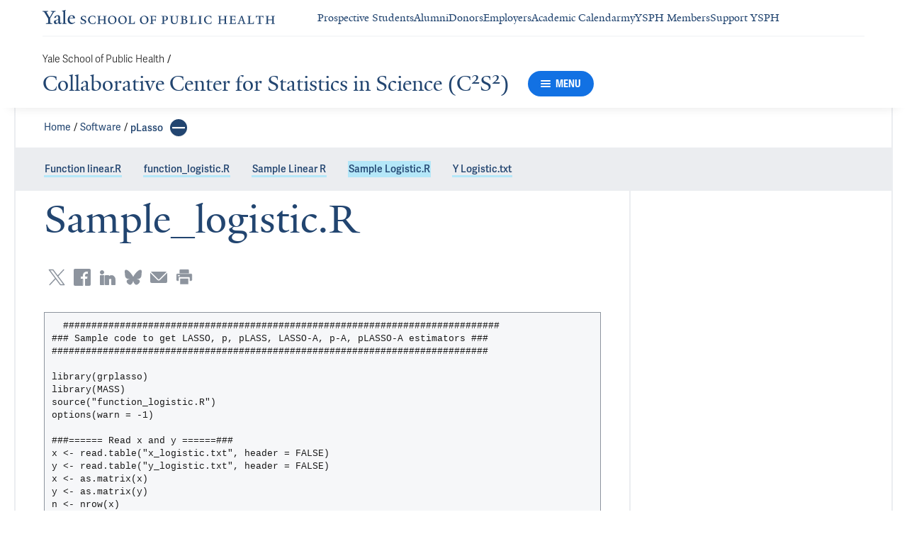

--- FILE ---
content_type: text/html; charset=utf-8
request_url: https://ysph.yale.edu/c2s2/software/plasso/sample-logistic-r/
body_size: 21291
content:




<!DOCTYPE html>
<html lang="en">
<head itemscope itemtype="https://schema.org/SpeakableSpecification">

    <!-- Google Tag Manager -->
        <script>
           window.dataLayer = window.dataLayer || [];
           function gtag(){dataLayer.push(arguments);}

           gtag('consent', 'default', {
             'ad_storage': 'denied',
             'analytics_storage': 'denied',
             'ad_user_data': 'denied',
             'ad_personalization': 'denied',
             'functionality_storage': 'denied'
           });

           gtag('set', 'ads_data_redaction', true);
        </script>
        <script>(function(w,d,s,l,i){w[l]=w[l]||[];w[l].push({'gtm.start':
        new Date().getTime(),event:'gtm.js'});var f=d.getElementsByTagName(s)[0],
        j=d.createElement(s),dl=l!='dataLayer'?'&l='+l:'';j.async=true;j.src=
        'https://www.googletagmanager.com/gtm.js?id='+i+dl;f.parentNode.insertBefore(j,f);
        })(window,document,'script','dataLayer','GTM-KZSPNFG');</script>
    <!-- End Google Tag Manager -->

    <meta charset="utf-8"/>
    <meta name="viewport" content="width=device-width, initial-scale=1.0"/>
    <meta http-equiv="X-UA-Compatible" content="IE=EDGE"/>
    <title>Collaborative Center for Statistics in Science (C2S2) Sample Logistic.R</title>

    <link rel="preconnect" href="https://p.typekit.net">
    <link rel="dns-prefetch" href="https://p.typekit.net">
    <link rel="preconnect" href="https://use.typekit.net">
    <link rel="dns-prefetch" href="https://use.typekit.net">
    <link rel="preconnect" href="https://www.gstatic.com">
    <link rel="dns-prefetch" href="https://www.gstatic.com">

    <meta name="title" property="og:title" content="Collaborative Center for Statistics in Science (C2S2) Sample Logistic.R" />
<meta itemprop="xpath" content="/html/head/meta[@property='og:title']/@content" />

    <meta name="description" property="og:description" content="Collaborative Center for Statistics in Science (C2S2) Sample Logistic.R" />
<meta itemprop="xpath" content="/html/head/meta[@name='description']/@content" />



    
    
    <meta property="publish-date" content="9/17/2024" />


    <meta property="og:url" content="https://ysph.yale.edu/c2s2/software/plasso/sample-logistic-r/" />

    <meta name="site-name" property="og:site_name" content="Collaborative Center for Statistics in Science (C&#178;S&#178;)" />

    <meta property="og:type" content="website" />

    <meta property="og:title" content="Collaborative Center for Statistics in Science (C2S2) Sample Logistic.R" />

    <meta property="og:description" content="Collaborative Center for Statistics in Science (C2S2) Sample Logistic.R" />


    
    

    
    

    <meta name="twitter:card" content="summary" />

    
    
    

        
        
        
        

    <meta property="fb:app_id" content="604142276782606" />


    <link rel="canonical" href="https://ysph.yale.edu/c2s2/software/plasso/sample-logistic-r/">

    <link rel="apple-touch-icon" sizes="180x180" href="https://cdn1.medicine.yale.edu/icons/ysph/apple-touch-icon.png">
    <link rel="icon" type="image/png" href="https://cdn1.medicine.yale.edu/icons/ysph/favicon-32x32.png" sizes="32x32">
    <link rel="icon" type="image/png" href="https://cdn1.medicine.yale.edu/icons/ysph/favicon-16x16.png" sizes="16x16">
    <link rel="manifest" href="https://cdn1.medicine.yale.edu/web-manifests/ysph/site.webmanifest">
    <link rel="shortcut icon" type="image/x-icon" href="https://cdn1.medicine.yale.edu/icons/ysph/favicon.ico"/>
    <meta name="msapplication-TileColor" content="#1271e3">
    <meta name="msapplication-config" content="https://cdn1.medicine.yale.edu/browser-configs/ysph/browserconfig.xml">
    <meta name="theme-color" content="#ffffff">

    <link rel="preload" href="https://cdn1.medicine.yale.edu/build/yalenew-italic-webfront.woff2" as="font" crossorigin>
    <link rel="preload" href="https://cdn1.medicine.yale.edu/build/yalenew-roman-webfont.woff2" as="font" crossorigin>
    <link rel="preload" href="https://use.typekit.net/eqf4dwf.css" as="style" crossorigin>

    <link data-chunk="main" rel="stylesheet" href="https://cdn1.medicine.yale.edu/build/main.de78f5dffc2f1152b79d.css" crossorigin="anonymous" />
<link data-chunk="features-generic-content-components-GenericContent" rel="stylesheet" href="https://cdn1.medicine.yale.edu/build/9046.13eea4a2c3ed028f6ce5.css" crossorigin="anonymous" />
<link data-chunk="features-generic-content-components-GenericContent" rel="stylesheet" href="https://cdn1.medicine.yale.edu/build/6602.5383e77dcb72c38ba037.css" crossorigin="anonymous" />
<link data-chunk="modules-footer-components-Footer" rel="stylesheet" href="https://cdn1.medicine.yale.edu/build/3053.9d94d1be74c8b8d74e36.css" crossorigin="anonymous" />

    <link data-chunk="modules-footer-components-Footer" rel="preload" as="style" href="https://cdn1.medicine.yale.edu/build/3053.9d94d1be74c8b8d74e36.css" crossorigin="anonymous" />
<link data-chunk="features-generic-content-components-GenericContent" rel="preload" as="style" href="https://cdn1.medicine.yale.edu/build/6602.5383e77dcb72c38ba037.css" crossorigin="anonymous" />
<link data-chunk="features-generic-content-components-GenericContent" rel="preload" as="style" href="https://cdn1.medicine.yale.edu/build/9046.13eea4a2c3ed028f6ce5.css" crossorigin="anonymous" />
<link data-chunk="main" rel="preload" as="style" href="https://cdn1.medicine.yale.edu/build/main.de78f5dffc2f1152b79d.css" crossorigin="anonymous" />
<link data-chunk="main" rel="preload" as="script" href="https://cdn1.medicine.yale.edu/build/main.es2015.f11faf8002212c95f334.js" crossorigin="anonymous" />
<link data-chunk="features-generic-content-components-GenericContent" rel="preload" as="script" href="https://cdn1.medicine.yale.edu/build/6602.es2015.ecd8b47dad935632cf20.js" crossorigin="anonymous" />
<link data-chunk="modules-footer-components-Footer" rel="preload" as="script" href="https://cdn1.medicine.yale.edu/build/3053.es2015.4f5c6255e8894bea5986.js" crossorigin="anonymous" />

        <!-- Google tag (gtag.js) -->
        <script async src="https://www.googletagmanager.com/gtag/js?id=AW-581060698"></script>
        <script>
            window.dataLayer = window.dataLayer || [];
            function gtag() { dataLayer.push(arguments); }
            gtag('js', new Date());
        </script>
        <!-- Google Tag Manager -->

        <!-- Facebook Pixel Code -->
        <script type="text/plain" data-cookiecategory="advertising">
            !function (f, b, e, v, n, t, s) {
                if (f.fbq) return; n = f.fbq = function () {
                    n.callMethod ?
                    n.callMethod.apply(n, arguments) : n.queue.push(arguments)
                };
                if (!f._fbq) f._fbq = n; n.push = n; n.loaded = !0; n.version = '2.0';
                n.queue = []; t = b.createElement(e); t.async = !0;
                t.src = v; s = b.getElementsByTagName(e)[0];
                s.parentNode.insertBefore(t, s)
            }(window, document, 'script',
                'https://connect.facebook.net/en_US/fbevents.js');
        </script>
        <noscript>
            <img alt="" height="1" width="1" style="display: none" src="https://www.facebook.com/tr?id=785831198674143&ev=PageView&noscript=1"/>
        </noscript>
        <!-- End Facebook Pixel Code -->


        <script id="cms-page-metadata" type="text/template">
            **********************************************
            CMS Page ID: 8161
            Last Published: 9/17/2024 11:55:09 AM
            **********************************************
        </script>
</head>
<body>
    <!-- Google Tag Manager (noscript) -->
        <noscript aria-hidden="true">
            <iframe src="https://www.googletagmanager.com/ns.html?id=GTM-KZSPNFG" height="0" width="0" style="display: none; visibility: hidden"></iframe>
        </noscript>
    <!-- End Google Tag Manager (noscript) -->

    <!--[if IE]>
        <div aria-hidden="true" class="outdated-browser-warning">
            Your browser is antiquated and no longer supported on this website. Please update your browser or switch to Chrome, Firefox or Safari. <br/>
            You can update your IE here: <br/>
            <a class="outdated-browser-warning__link" href="https://support.microsoft.com/en-us/help/17621/internet-explorer-downloads">https://support.microsoft.com/en-us/help/17621/internet-explorer-downloads</a>
        </div>
    <![endif]-->
    <!--[if !IE]>-->
    

    <div id="app"><div class="page"><span role="navigation" aria-label="Skip to Main Content button"><a href="#page-container" class="skip-button skip-button--dark skip-to-main-content-button">Skip to Main Content</a></span><div class="base-page__header-container"><div class="base-header department-header"><div class="base-header__content"><div class="base-header__top-navigation-container"><div class="base-header__top-navigation"><nav class="base-header__top-navigation-links" aria-label="Information links"><a href="/" class="department-header__top-navigation-root-link"><svg xmlns="http://www.w3.org/2000/svg" xml:space="preserve" aria-label="Yale School of Public Health" viewBox="0 0 477.9 29.1" focusable="false" class="site-wordmark__icon site-wordmark__icon--mode--ysph department-header__logo-icon"><desc>Yale School of Public Health</desc><g fill="ysph-wordmark"><path d="m22.3 6.1-6.8 11.5v7.7c.8 1.9 2.8 2.1 4.7 2.2v1.1H6.8v-1.1c1.9-.1 4.2-.4 4.8-1.6v-8l-7-11.8C3.5 4.2 2.3 3.5 0 3.4V2.3h11.6v1.1c-2.2.1-2.9.5-3.5 1l6.5 11.2 6.3-11.1c-.7-.5-1.5-1-3.7-1.1V2.3h9.9v1.1c-2.2 0-3.6.8-4.8 2.7M35.9 29c-2.2 0-3.3-1.5-3.4-2.6-1.4 1.5-3.2 2.6-5 2.6-2.2 0-4.1-1.4-4.1-3.7 0-1.2.3-2.4.9-3.3l8.2-3v-3.1c0-1.9-.9-3.6-2.7-3.6-1.1 0-2.2 1.4-2.3 3.5l-3.7.6V16c1.2-3.7 5.3-5.2 7.3-5.2 3.8 0 5.1 2 5.1 5.1l-.1 8.7c0 1.7.9 2.1 1.7 2.1.7 0 1.3-.4 2.1-1.2v1.2c-.9 1-2.5 2.3-4 2.3m-8.3-6.8c-.2.7-.3 1.2-.3 2.2 0 1.2.7 2.5 2.1 2.5 1.2 0 1.9-.4 3.1-1.3V20c-1.1.5-3.7 1.7-4.9 2.2M40.3 28.6v-1c1.9-.1 2.4-.5 2.7-1.2V5c0-1.4-.2-2-3.1-2.2v-.9L47.5 0l.2.7-1.2 1.5v24.2c.4.8 1.2 1.1 2.9 1.2v1zM59.4 29c-4.3 0-7.7-3.4-7.7-8.2 0-5.9 3.6-9.9 8.7-9.9 4.1 0 6.4 2.3 6.4 6v.7l-11.2-.1c-.1.5-.1 1.2-.1 2.1 0 4.2 2.7 7 6.2 7 2.1 0 3.2-.7 4.8-2.2l.6 1c-2.4 2.1-4.3 3.6-7.7 3.6m.4-16.9c-2.1 0-3.5 1.7-4 4.3l7.3-.1c-.1-2.2-1.4-4.2-3.3-4.2"></path></g><g fill="ysph-wordmark"><path d="M83.4 29.1c-2.1 0-3.8-.6-4.9-1l-.5-4.4h.7c.2 1.1 1 2.5 2 3.2.6.5 1.9 1.2 3 1.2 2.2 0 3.3-1.4 3.3-2.8 0-1.9-1.2-2.4-3.2-3.2-3.8-1.6-5.2-2.6-5.2-5.2 0-2.9 2.9-4.8 6.7-4.8 1.8 0 3.2.5 4.1.9v4.3h-.7c-.1-1.1-.5-2.5-1.5-3.1-.4-.2-1.4-.9-2.6-.9-2.1 0-3.2 1.3-3.2 2.6 0 1.7.9 2.4 3.5 3.4 3.5 1.4 5 2.5 5 5 0 2.9-2.9 4.8-6.5 4.8M108.5 28.1c-2 .6-2.6.9-5.7.9-5.3 0-9.2-3.8-9.2-8.7 0-5 4.1-8.4 9.2-8.4 2.6 0 4 .5 5.9.9v4.5h-.7c-.1-1.1-.6-2.4-1.5-3-.5-.3-1.7-1.3-3.9-1.3-3.7 0-5.8 3.1-5.8 6.7 0 4.8 2.7 8.2 7 8.2 1.4 0 2.4-.6 2.8-.9 1-.8 1.7-2 2-3.2l.8.1zM123.9 28.7V28c1.2 0 2.2-.4 2.5-.9V21h-8.8v6.1c.2.5 1.3.8 2.5.9v.7h-7.8V28c1.1 0 2.3-.4 2.5-.9V13.9c-.2-.5-1.3-.8-2.5-.9v-.7h7.8v.7c-1.1.1-2.3.4-2.5.9v5.7h8.8v-5.7c-.3-.5-1.3-.8-2.5-.9v-.7h7.9v.7c-1.2.1-2.2.4-2.5.9v13.2c.3.5 1.3.8 2.5.9v.7zM142.8 29.1c-5.2 0-8.2-3.6-8.2-8.5 0-5 4.2-8.6 9.3-8.6 5.3 0 8.2 3.6 8.2 8.4 0 5.1-4.1 8.7-9.3 8.7m-.3-16c-2.4 0-4.8 2.7-4.8 6.7 0 4.7 2.3 8.1 6.3 8.1 2.6 0 5-2.6 5-6.7 0-4.9-2.5-8.1-6.5-8.1M163.9 29.1c-5.2 0-8.2-3.6-8.2-8.5 0-5 4.2-8.6 9.3-8.6 5.3 0 8.2 3.6 8.2 8.4 0 5.1-4.1 8.7-9.3 8.7m-.3-16c-2.4 0-4.8 2.7-4.8 6.7 0 4.7 2.3 8.1 6.3 8.1 2.6 0 5-2.6 5-6.7 0-4.9-2.5-8.1-6.5-8.1M175.5 28.7V28c1-.1 2.6-.3 3-1.2V13.9c-.2-.5-1.3-.8-2.5-.9v-.7h8.1v.7c-1.1.1-2.5.4-2.7.9v13.5l4.7-.1c1.8 0 2.9-1.7 2.9-3.9h.7v5.3zM208.5 29.1c-5.2 0-8.2-3.6-8.2-8.5 0-5 4.2-8.6 9.3-8.6 5.3 0 8.2 3.6 8.2 8.4.1 5.1-4.1 8.7-9.3 8.7m-.3-16c-2.4 0-4.8 2.7-4.8 6.7 0 4.7 2.3 8.1 6.3 8.1 2.6 0 5-2.6 5-6.7 0-4.9-2.5-8.1-6.5-8.1M232.6 16.5c-.1-2.3-1-2.9-3-2.9H226V20l3.5-.1c1.7-.1 2.4-.1 2.7-2h.7v5.5h-.7c-.2-2.1-.9-2.1-2.6-2.1h-3.5v5.5c.3.8 1.8 1.2 3 1.3v.7h-8.6V28c1.1-.1 2.4-.3 2.7-1.1V14c-.2-.6-1.4-.9-2.6-.9v-.7h10.7c.6 0 1.1 0 1.5-.2h.6v4.3zM251.8 22.3q-.9 0-2.1-.3v4.8c.3.8 1.9 1.2 3.1 1.3v.7H244V28c1.1-.1 2.5-.3 2.8-1.1V14c-.2-.6-1.5-.9-2.7-1v-.7c2.8 0 6.2-.1 7.4-.1 4.3 0 6.4 1.9 6.4 4.8s-2.2 5.3-6.1 5.3m-.5-9.1c-.4 0-1 0-1.6.1v7.8c.5.1 1 .1 1.5.1 2.3 0 3.6-1.8 3.6-4.4 0-1.9-1.3-3.6-3.5-3.6M277.8 14.2v8.1c0 4.8-3 6.8-7 6.8-4.2 0-6.7-2.3-6.7-6.3v-8.9c-.3-.5-1.3-.8-2.5-.9v-.7h7.9v.7c-1.2.1-2.3.4-2.5.9v8.3c0 3.3 1.6 5.1 4.6 5.1 3.1 0 4.7-1.9 4.7-5.6v-3.3c0-1.4-.1-3.5-.1-4.3-.3-.5-1.7-1.1-2.9-1.1v-.7h7v.7c-1.2.1-2.3.6-2.5 1.2M291.2 28.7h-8.1V28c1.2-.1 2.8-.3 3.1-1.2V13.9c-.2-.5-1.4-.8-2.6-.9v-.7c3.3 0 5.6-.1 7.7-.1 3.8 0 5.7 1.6 5.7 3.4 0 1.6-.7 2.7-3 3.7 2.4.6 3.9 2.3 3.9 4.2.1 3.5-2.4 5.2-6.7 5.2m-.7-15.5h-1.2V19c.6-.1 1.4-.1 2-.1s1.2.1 1.6.1c.9-.7 1.2-1.8 1.2-2.9 0-1.7-1.4-2.9-3.6-2.9m-.1 6.8h-1.2v6.7c.3.8 1 1.1 2.1 1.1 2.3 0 3.5-1.8 3.5-4.2s-2.2-3.6-4.4-3.6M302.1 28.7V28c1-.1 2.6-.3 3-1.2V13.9c-.2-.5-1.3-.8-2.5-.9v-.7h8.1v.7c-1.1.1-2.5.4-2.7.9v13.5l4.7-.1c1.8 0 2.9-1.7 2.9-3.9h.7v5.3zM319.9 28.7V28c1.2-.1 2.4-.4 2.6-.9V13.9c-.2-.5-1.4-.8-2.6-.9v-.7h8.2v.7c-1.2.1-2.4.4-2.6.9V27c.2.5 1.4.8 2.6.9v.7h-8.2zM347 28.1c-2 .6-2.6.9-5.7.9-5.3 0-9.2-3.8-9.2-8.7 0-5 4.1-8.4 9.2-8.4 2.6 0 4 .5 5.9.9v4.5h-.7c-.1-1.1-.6-2.4-1.5-3-.5-.3-1.7-1.3-3.9-1.3-3.7 0-5.8 3.1-5.8 6.7 0 4.8 2.7 8.2 7 8.2 1.4 0 2.4-.6 2.8-.9 1-.8 1.7-2 2-3.2l.8.1zM372.1 28.7V28c1.2 0 2.2-.4 2.5-.9V21h-8.8v6.1c.2.5 1.3.8 2.5.9v.7h-7.8V28c1.1 0 2.3-.4 2.5-.9V13.9c-.2-.5-1.3-.8-2.5-.9v-.7h7.8v.7c-1.1.1-2.3.4-2.5.9v5.7h8.8v-5.7c-.3-.5-1.3-.8-2.5-.9v-.7h7.9v.7c-1.2.1-2.2.4-2.5.9v13.2c.3.5 1.3.8 2.5.9v.7zM388.9 28.7l-5.8.1v-.7c1.2-.1 2.9-.4 3.3-1.2v-13c-.2-.5-1.3-.8-2.5-.9v-.7h10.7c.7 0 1.2-.1 1.5-.2h.6v4.3h-.7c-.1-2.3-1-2.9-3-2.9h-3.7v6.1h3.5c1.8 0 2.5 0 2.7-1.9h.6V23h-.7c-.2-2.1-.8-2.1-2.7-2.1h-3.5v5.6c.1.3.2.7.7.9l4.1-.1c1.7 0 2.9-.8 2.9-3h.6v4.3h-8.6zM410.8 28.7V28c1.2-.1 2.2-.3 2.4-.9l-1.7-4.8h-5.3l-1.7 4.5c.3.6 1.3 1.1 2.4 1.2v.7h-6.7V28c1.2-.1 2-.3 2.5-.9.7-1.8 1.5-3.7 2.3-5.8 1.1-2.9 2.2-5.7 2.8-7.5.3-.8.3-1.1.3-1.6h3.1c.1.8.1 1.3.3 2 .9 2.7 1.6 4.9 2.3 7.1.6 1.8 1.2 3.5 2.1 5.7.3.7 1.3 1 2.5 1.1v.7h-7.6zm-1.4-13-.3-1.2h-.1l-.4 1.2-1.9 5.3h4.4zM420.5 28.7V28c1-.1 2.6-.3 3-1.2V13.9c-.2-.5-1.3-.8-2.5-.9v-.7h8.1v.7c-1.1.1-2.5.4-2.7.9v13.5l4.7-.1c1.8 0 2.9-1.7 2.9-3.9h.7v5.3zM453.8 17c-.1-2.2-1.2-3.3-3.1-3.4h-2.8v13c.6 1.2 2 1.4 3.2 1.4v.7h-9.3V28c1.2-.1 2.9-.3 3.2-1V13.6h-2.8c-1.9 0-3 1.2-3.1 3.4h-.7v-4.9h.6c.3.1.7.2 1.5.2h11.7c.6 0 1.2-.1 1.5-.2h.6V17zM470 28.7V28c1.2 0 2.2-.4 2.5-.9V21h-8.8v6.1c.2.5 1.3.8 2.5.9v.7h-7.8V28c1.1 0 2.3-.4 2.5-.9V13.9c-.2-.5-1.3-.8-2.5-.9v-.7h7.8v.7c-1.1.1-2.3.4-2.5.9v5.7h8.8v-5.7c-.3-.5-1.3-.8-2.5-.9v-.7h7.9v.7c-1.2.1-2.2.4-2.5.9v13.2c.3.5 1.3.8 2.5.9v.7z"></path></g></svg></a><div class="navigation-header-links"><a href="/admissions-financial-aid/" class="navigation-header-links__header-link" aria-label="Navigate to Prospective Students page"><div class="navigation-header-links__link-hover"><svg xmlns="http://www.w3.org/2000/svg" viewBox="0 0 24 24" focusable="false" class="navigation-header-links__link-icon"><path fill="none" d="M0 0h24v24H0z"></path><path d="m12 4-1.41 1.41L16.17 11H4v2h12.17l-5.58 5.59L12 20l8-8z"></path></svg>Prospective Students</div></a><a href="/alumni/" class="navigation-header-links__header-link" aria-label="Navigate to Alumni page"><div class="navigation-header-links__link-hover"><svg xmlns="http://www.w3.org/2000/svg" viewBox="0 0 24 24" focusable="false" class="navigation-header-links__link-icon"><path fill="none" d="M0 0h24v24H0z"></path><path d="m12 4-1.41 1.41L16.17 11H4v2h12.17l-5.58 5.59L12 20l8-8z"></path></svg>Alumni</div></a><a href="/about-school-of-public-health/charitable-opportunities/" class="navigation-header-links__header-link" aria-label="Navigate to Donors page"><div class="navigation-header-links__link-hover"><svg xmlns="http://www.w3.org/2000/svg" viewBox="0 0 24 24" focusable="false" class="navigation-header-links__link-icon"><path fill="none" d="M0 0h24v24H0z"></path><path d="m12 4-1.41 1.41L16.17 11H4v2h12.17l-5.58 5.59L12 20l8-8z"></path></svg>Donors</div></a><a href="/admissions-financial-aid/public-health-careers/employers/" class="navigation-header-links__header-link" aria-label="Navigate to Employers page"><div class="navigation-header-links__link-hover"><svg xmlns="http://www.w3.org/2000/svg" viewBox="0 0 24 24" focusable="false" class="navigation-header-links__link-icon"><path fill="none" d="M0 0h24v24H0z"></path><path d="m12 4-1.41 1.41L16.17 11H4v2h12.17l-5.58 5.59L12 20l8-8z"></path></svg>Employers</div></a><a href="/school-of-public-health/graduate-programs/academic-calendar/" class="navigation-header-links__header-link" aria-label="Navigate to Academic Calendar page"><div class="navigation-header-links__link-hover"><svg xmlns="http://www.w3.org/2000/svg" viewBox="0 0 24 24" focusable="false" class="navigation-header-links__link-icon"><path fill="none" d="M0 0h24v24H0z"></path><path d="m12 4-1.41 1.41L16.17 11H4v2h12.17l-5.58 5.59L12 20l8-8z"></path></svg>Academic Calendar</div></a><a href="/myysph/" class="navigation-header-links__header-link" aria-label="Navigate to myYSPH Members page"><div class="navigation-header-links__link-hover"><svg xmlns="http://www.w3.org/2000/svg" viewBox="0 0 24 24" focusable="false" class="navigation-header-links__link-icon"><path fill="none" d="M0 0h24v24H0z"></path><path d="m12 4-1.41 1.41L16.17 11H4v2h12.17l-5.58 5.59L12 20l8-8z"></path></svg>myYSPH Members</div></a><a href="https://sph.yale.edu/give" class="navigation-header-links__header-link" aria-label="Navigate to Support YSPH page"><div class="navigation-header-links__link-hover"><svg xmlns="http://www.w3.org/2000/svg" viewBox="0 0 24 24" focusable="false" class="navigation-header-links__link-icon"><path fill="none" d="M0 0h24v24H0z"></path><path d="m12 4-1.41 1.41L16.17 11H4v2h12.17l-5.58 5.59L12 20l8-8z"></path></svg>Support YSPH</div></a></div></nav><div></div></div></div><div class="base-header__navigation"><div class="base-header__navigation-content--desktop"><div class="base-header__navigation-left-content"><div class="department-header__navigation-content"><nav class="department-header__breadcrumbs" aria-label="Navigation breadcrumbs"><ul class="department-header__breadcrumb-list"><li><a href="/" class="department-header__breadcrumb-link">Yale School of Public Health</a><span class="department-header__slash-delimiter">/ </span></li></ul></nav><div class="department-header__department-link-container"><a href="/c2s2" class="department-header__department-link">Collaborative Center for Statistics in Science (C²S²)</a><div class="base-header__navigation-menu-button"><div class="navigation-menu-button__container"><button class="navigation-menu-button navigation-menu-button--open" type="button" aria-label="Menu"><div class="navigation-menu-button__hamburger"><span class="navigation-menu-button__hamburger-line"></span><span class="navigation-menu-button__hamburger-line"></span><span class="navigation-menu-button__hamburger-line"></span></div><div class="navigation-menu-button__text">MENU</div></button></div></div></div></div></div><div class="base-header__navigation-right-content"><div class="base-header__navigation-search-button"></div></div></div><div class="base-header__navigation-content--mobile"><div class="base-header__navigation-left-content"><button type="button" class="base-header__navigation-dropdown-button" aria-label="Go to the main page"><svg xmlns="http://www.w3.org/2000/svg" xml:space="preserve" aria-label="Yale School of Public Health" viewBox="0 0 477.9 29.1" focusable="false" class="site-wordmark__icon site-wordmark__icon--mode--ysph base-header__navigation-dropdown-logo"><desc>Yale School of Public Health</desc><g fill="ysph-wordmark"><path d="m22.3 6.1-6.8 11.5v7.7c.8 1.9 2.8 2.1 4.7 2.2v1.1H6.8v-1.1c1.9-.1 4.2-.4 4.8-1.6v-8l-7-11.8C3.5 4.2 2.3 3.5 0 3.4V2.3h11.6v1.1c-2.2.1-2.9.5-3.5 1l6.5 11.2 6.3-11.1c-.7-.5-1.5-1-3.7-1.1V2.3h9.9v1.1c-2.2 0-3.6.8-4.8 2.7M35.9 29c-2.2 0-3.3-1.5-3.4-2.6-1.4 1.5-3.2 2.6-5 2.6-2.2 0-4.1-1.4-4.1-3.7 0-1.2.3-2.4.9-3.3l8.2-3v-3.1c0-1.9-.9-3.6-2.7-3.6-1.1 0-2.2 1.4-2.3 3.5l-3.7.6V16c1.2-3.7 5.3-5.2 7.3-5.2 3.8 0 5.1 2 5.1 5.1l-.1 8.7c0 1.7.9 2.1 1.7 2.1.7 0 1.3-.4 2.1-1.2v1.2c-.9 1-2.5 2.3-4 2.3m-8.3-6.8c-.2.7-.3 1.2-.3 2.2 0 1.2.7 2.5 2.1 2.5 1.2 0 1.9-.4 3.1-1.3V20c-1.1.5-3.7 1.7-4.9 2.2M40.3 28.6v-1c1.9-.1 2.4-.5 2.7-1.2V5c0-1.4-.2-2-3.1-2.2v-.9L47.5 0l.2.7-1.2 1.5v24.2c.4.8 1.2 1.1 2.9 1.2v1zM59.4 29c-4.3 0-7.7-3.4-7.7-8.2 0-5.9 3.6-9.9 8.7-9.9 4.1 0 6.4 2.3 6.4 6v.7l-11.2-.1c-.1.5-.1 1.2-.1 2.1 0 4.2 2.7 7 6.2 7 2.1 0 3.2-.7 4.8-2.2l.6 1c-2.4 2.1-4.3 3.6-7.7 3.6m.4-16.9c-2.1 0-3.5 1.7-4 4.3l7.3-.1c-.1-2.2-1.4-4.2-3.3-4.2"></path></g><g fill="ysph-wordmark"><path d="M83.4 29.1c-2.1 0-3.8-.6-4.9-1l-.5-4.4h.7c.2 1.1 1 2.5 2 3.2.6.5 1.9 1.2 3 1.2 2.2 0 3.3-1.4 3.3-2.8 0-1.9-1.2-2.4-3.2-3.2-3.8-1.6-5.2-2.6-5.2-5.2 0-2.9 2.9-4.8 6.7-4.8 1.8 0 3.2.5 4.1.9v4.3h-.7c-.1-1.1-.5-2.5-1.5-3.1-.4-.2-1.4-.9-2.6-.9-2.1 0-3.2 1.3-3.2 2.6 0 1.7.9 2.4 3.5 3.4 3.5 1.4 5 2.5 5 5 0 2.9-2.9 4.8-6.5 4.8M108.5 28.1c-2 .6-2.6.9-5.7.9-5.3 0-9.2-3.8-9.2-8.7 0-5 4.1-8.4 9.2-8.4 2.6 0 4 .5 5.9.9v4.5h-.7c-.1-1.1-.6-2.4-1.5-3-.5-.3-1.7-1.3-3.9-1.3-3.7 0-5.8 3.1-5.8 6.7 0 4.8 2.7 8.2 7 8.2 1.4 0 2.4-.6 2.8-.9 1-.8 1.7-2 2-3.2l.8.1zM123.9 28.7V28c1.2 0 2.2-.4 2.5-.9V21h-8.8v6.1c.2.5 1.3.8 2.5.9v.7h-7.8V28c1.1 0 2.3-.4 2.5-.9V13.9c-.2-.5-1.3-.8-2.5-.9v-.7h7.8v.7c-1.1.1-2.3.4-2.5.9v5.7h8.8v-5.7c-.3-.5-1.3-.8-2.5-.9v-.7h7.9v.7c-1.2.1-2.2.4-2.5.9v13.2c.3.5 1.3.8 2.5.9v.7zM142.8 29.1c-5.2 0-8.2-3.6-8.2-8.5 0-5 4.2-8.6 9.3-8.6 5.3 0 8.2 3.6 8.2 8.4 0 5.1-4.1 8.7-9.3 8.7m-.3-16c-2.4 0-4.8 2.7-4.8 6.7 0 4.7 2.3 8.1 6.3 8.1 2.6 0 5-2.6 5-6.7 0-4.9-2.5-8.1-6.5-8.1M163.9 29.1c-5.2 0-8.2-3.6-8.2-8.5 0-5 4.2-8.6 9.3-8.6 5.3 0 8.2 3.6 8.2 8.4 0 5.1-4.1 8.7-9.3 8.7m-.3-16c-2.4 0-4.8 2.7-4.8 6.7 0 4.7 2.3 8.1 6.3 8.1 2.6 0 5-2.6 5-6.7 0-4.9-2.5-8.1-6.5-8.1M175.5 28.7V28c1-.1 2.6-.3 3-1.2V13.9c-.2-.5-1.3-.8-2.5-.9v-.7h8.1v.7c-1.1.1-2.5.4-2.7.9v13.5l4.7-.1c1.8 0 2.9-1.7 2.9-3.9h.7v5.3zM208.5 29.1c-5.2 0-8.2-3.6-8.2-8.5 0-5 4.2-8.6 9.3-8.6 5.3 0 8.2 3.6 8.2 8.4.1 5.1-4.1 8.7-9.3 8.7m-.3-16c-2.4 0-4.8 2.7-4.8 6.7 0 4.7 2.3 8.1 6.3 8.1 2.6 0 5-2.6 5-6.7 0-4.9-2.5-8.1-6.5-8.1M232.6 16.5c-.1-2.3-1-2.9-3-2.9H226V20l3.5-.1c1.7-.1 2.4-.1 2.7-2h.7v5.5h-.7c-.2-2.1-.9-2.1-2.6-2.1h-3.5v5.5c.3.8 1.8 1.2 3 1.3v.7h-8.6V28c1.1-.1 2.4-.3 2.7-1.1V14c-.2-.6-1.4-.9-2.6-.9v-.7h10.7c.6 0 1.1 0 1.5-.2h.6v4.3zM251.8 22.3q-.9 0-2.1-.3v4.8c.3.8 1.9 1.2 3.1 1.3v.7H244V28c1.1-.1 2.5-.3 2.8-1.1V14c-.2-.6-1.5-.9-2.7-1v-.7c2.8 0 6.2-.1 7.4-.1 4.3 0 6.4 1.9 6.4 4.8s-2.2 5.3-6.1 5.3m-.5-9.1c-.4 0-1 0-1.6.1v7.8c.5.1 1 .1 1.5.1 2.3 0 3.6-1.8 3.6-4.4 0-1.9-1.3-3.6-3.5-3.6M277.8 14.2v8.1c0 4.8-3 6.8-7 6.8-4.2 0-6.7-2.3-6.7-6.3v-8.9c-.3-.5-1.3-.8-2.5-.9v-.7h7.9v.7c-1.2.1-2.3.4-2.5.9v8.3c0 3.3 1.6 5.1 4.6 5.1 3.1 0 4.7-1.9 4.7-5.6v-3.3c0-1.4-.1-3.5-.1-4.3-.3-.5-1.7-1.1-2.9-1.1v-.7h7v.7c-1.2.1-2.3.6-2.5 1.2M291.2 28.7h-8.1V28c1.2-.1 2.8-.3 3.1-1.2V13.9c-.2-.5-1.4-.8-2.6-.9v-.7c3.3 0 5.6-.1 7.7-.1 3.8 0 5.7 1.6 5.7 3.4 0 1.6-.7 2.7-3 3.7 2.4.6 3.9 2.3 3.9 4.2.1 3.5-2.4 5.2-6.7 5.2m-.7-15.5h-1.2V19c.6-.1 1.4-.1 2-.1s1.2.1 1.6.1c.9-.7 1.2-1.8 1.2-2.9 0-1.7-1.4-2.9-3.6-2.9m-.1 6.8h-1.2v6.7c.3.8 1 1.1 2.1 1.1 2.3 0 3.5-1.8 3.5-4.2s-2.2-3.6-4.4-3.6M302.1 28.7V28c1-.1 2.6-.3 3-1.2V13.9c-.2-.5-1.3-.8-2.5-.9v-.7h8.1v.7c-1.1.1-2.5.4-2.7.9v13.5l4.7-.1c1.8 0 2.9-1.7 2.9-3.9h.7v5.3zM319.9 28.7V28c1.2-.1 2.4-.4 2.6-.9V13.9c-.2-.5-1.4-.8-2.6-.9v-.7h8.2v.7c-1.2.1-2.4.4-2.6.9V27c.2.5 1.4.8 2.6.9v.7h-8.2zM347 28.1c-2 .6-2.6.9-5.7.9-5.3 0-9.2-3.8-9.2-8.7 0-5 4.1-8.4 9.2-8.4 2.6 0 4 .5 5.9.9v4.5h-.7c-.1-1.1-.6-2.4-1.5-3-.5-.3-1.7-1.3-3.9-1.3-3.7 0-5.8 3.1-5.8 6.7 0 4.8 2.7 8.2 7 8.2 1.4 0 2.4-.6 2.8-.9 1-.8 1.7-2 2-3.2l.8.1zM372.1 28.7V28c1.2 0 2.2-.4 2.5-.9V21h-8.8v6.1c.2.5 1.3.8 2.5.9v.7h-7.8V28c1.1 0 2.3-.4 2.5-.9V13.9c-.2-.5-1.3-.8-2.5-.9v-.7h7.8v.7c-1.1.1-2.3.4-2.5.9v5.7h8.8v-5.7c-.3-.5-1.3-.8-2.5-.9v-.7h7.9v.7c-1.2.1-2.2.4-2.5.9v13.2c.3.5 1.3.8 2.5.9v.7zM388.9 28.7l-5.8.1v-.7c1.2-.1 2.9-.4 3.3-1.2v-13c-.2-.5-1.3-.8-2.5-.9v-.7h10.7c.7 0 1.2-.1 1.5-.2h.6v4.3h-.7c-.1-2.3-1-2.9-3-2.9h-3.7v6.1h3.5c1.8 0 2.5 0 2.7-1.9h.6V23h-.7c-.2-2.1-.8-2.1-2.7-2.1h-3.5v5.6c.1.3.2.7.7.9l4.1-.1c1.7 0 2.9-.8 2.9-3h.6v4.3h-8.6zM410.8 28.7V28c1.2-.1 2.2-.3 2.4-.9l-1.7-4.8h-5.3l-1.7 4.5c.3.6 1.3 1.1 2.4 1.2v.7h-6.7V28c1.2-.1 2-.3 2.5-.9.7-1.8 1.5-3.7 2.3-5.8 1.1-2.9 2.2-5.7 2.8-7.5.3-.8.3-1.1.3-1.6h3.1c.1.8.1 1.3.3 2 .9 2.7 1.6 4.9 2.3 7.1.6 1.8 1.2 3.5 2.1 5.7.3.7 1.3 1 2.5 1.1v.7h-7.6zm-1.4-13-.3-1.2h-.1l-.4 1.2-1.9 5.3h4.4zM420.5 28.7V28c1-.1 2.6-.3 3-1.2V13.9c-.2-.5-1.3-.8-2.5-.9v-.7h8.1v.7c-1.1.1-2.5.4-2.7.9v13.5l4.7-.1c1.8 0 2.9-1.7 2.9-3.9h.7v5.3zM453.8 17c-.1-2.2-1.2-3.3-3.1-3.4h-2.8v13c.6 1.2 2 1.4 3.2 1.4v.7h-9.3V28c1.2-.1 2.9-.3 3.2-1V13.6h-2.8c-1.9 0-3 1.2-3.1 3.4h-.7v-4.9h.6c.3.1.7.2 1.5.2h11.7c.6 0 1.2-.1 1.5-.2h.6V17zM470 28.7V28c1.2 0 2.2-.4 2.5-.9V21h-8.8v6.1c.2.5 1.3.8 2.5.9v.7h-7.8V28c1.1 0 2.3-.4 2.5-.9V13.9c-.2-.5-1.3-.8-2.5-.9v-.7h7.8v.7c-1.1.1-2.3.4-2.5.9v5.7h8.8v-5.7c-.3-.5-1.3-.8-2.5-.9v-.7h7.9v.7c-1.2.1-2.2.4-2.5.9v13.2c.3.5 1.3.8 2.5.9v.7z"></path></g></svg><svg xmlns="http://www.w3.org/2000/svg" viewBox="0 0 24 24" focusable="false" class="base-header__navigation-dropdown-icon"><path d="M23.25 7.311 12.53 18.03a.75.75 0 0 1-1.06 0L.75 7.311" style="fill:none;stroke:currentColor;stroke-linecap:round;stroke-linejoin:round;stroke-width:1.5px;fill-rule:evenodd"></path></svg></button><div></div></div><div class="base-header__navigation-right-content"><div class="base-header__navigation-menu-button"><div class="navigation-menu-button__container"><button class="navigation-menu-button navigation-menu-button--open" type="button" aria-label="Menu"><div class="navigation-menu-button__hamburger"><span class="navigation-menu-button__hamburger-line"></span><span class="navigation-menu-button__hamburger-line"></span><span class="navigation-menu-button__hamburger-line"></span></div><div class="navigation-menu-button__text">MENU</div></button></div></div></div></div></div><div class="base-header__navigation-panel"><div class="navigation-panel__wrapper navigation-panel__wrapper--hidden"><nav class="navigation-panel__top-container" aria-label="Navigation Panel"><div class="navigation-panel__header-container"><a href="/c2s2" class="navigation-panel__header-text">Collaborative Center for Statistics in Science (C²S²)</a></div></nav><div class="navigation-panel__grid-container"><div class="navigation-panel__grid-column"><ul><li class="navigation-panel__grid-column-list-item"><div class="navigation-panel__grid-item"><div class="navigation-panel-item navigation-panel-item--height"><a href="/c2s2/people/" class="navigation-panel-item__option-text navigation-panel-item__option-text--parent" aria-label="Navigate to People page"><span class="navigation-panel-item__option-text-link navigation-panel-item__option-text-link--parent">People</span></a></div></div></li></ul></div><div class="navigation-panel__grid-column"><ul><li class="navigation-panel__grid-column-list-item"><div class="navigation-panel__grid-item"><div class="navigation-panel-item navigation-panel-item--height"><a href="/c2s2/projects/" class="navigation-panel-item__option-text navigation-panel-item__option-text--parent" aria-label="Navigate to Projects page"><span class="navigation-panel-item__option-text-link navigation-panel-item__option-text-link--parent">Projects</span></a></div></div></li></ul></div><div class="navigation-panel__grid-column"><ul><li class="navigation-panel__grid-column-list-item"><div class="navigation-panel__grid-item"><div class="navigation-panel-item navigation-panel-item--height"><a href="/c2s2/publications/" class="navigation-panel-item__option-text navigation-panel-item__option-text--parent" aria-label="Navigate to Lectures &amp; Publications page"><span class="navigation-panel-item__option-text-link navigation-panel-item__option-text-link--parent">Lectures &amp; Publications</span></a></div></div></li></ul></div><div class="navigation-panel__grid-column"><ul><li class="navigation-panel__grid-column-list-item"><div class="navigation-panel__grid-item"><div class="navigation-panel-sub-panel" aria-level="0"><div id="sub-panel__heading-3" aria-controls="sub-panel__body-3" class="navigation-panel-sub-panel__header" aria-expanded="false"><div class="navigation-panel-item navigation-panel-item--height"><a href="/c2s2/software/" class="navigation-panel-item__option-text navigation-panel-item__option-text--parent" aria-label="Navigate to Software page"><span class="navigation-panel-item__option-text-link navigation-panel-item__option-text-link--parent">Software</span></a><button class="navigation-panel-item__button" type="button" aria-label="Open Software menu item."><div class="navigation-panel-item__icon navigation-panel-item__button-icon"><svg xmlns="http://www.w3.org/2000/svg" viewBox="0 0 24 24" focusable="false" class="navigation-panel-item__icon"><path d="M12 1v22M23 12H1" style="fill:none;stroke:currentColor;stroke-linecap:round;stroke-linejoin:round"></path></svg></div></button></div></div><div id="sub-panel__body-3" class="navigation-panel-sub-panel__body"><ul><li class="navigation-panel-sub-panel__body-list-item"><div class="navigation-panel-item"><a href="/c2s2/software/aaot/" class="navigation-panel-item__option-text" aria-label="Navigate to Association Analysis of an Ordinal Trait page" tabindex="-1"><span class="navigation-panel-item__option-text-link">Association Analysis of an Ordinal Trait</span></a></div></li><li class="navigation-panel-sub-panel__body-list-item"><div class="navigation-panel-item"><a href="/c2s2/software/abess/" class="navigation-panel-item__option-text" aria-label="Navigate to ABESS: A polynomial time algorithm for best-subset selection problem page" tabindex="-1"><span class="navigation-panel-item__option-text-link">ABESS: A polynomial time algorithm for best-subset selection problem</span></a></div></li><li class="navigation-panel-sub-panel__body-list-item"><div class="navigation-panel-item"><a href="/c2s2/software/ctmbr/" class="navigation-panel-item__option-text" aria-label="Navigate to Classification Trees for Multiple Binary Responses page" tabindex="-1"><span class="navigation-panel-item__option-text-link">Classification Trees for Multiple Binary Responses</span></a></div></li><li class="navigation-panel-sub-panel__body-list-item"><div class="navigation-panel-item"><a href="/c2s2/software/dipm/" class="navigation-panel-item__option-text" aria-label="Navigate to DIPM-Depth Importance in Precision Medicine page" tabindex="-1"><span class="navigation-panel-item__option-text-link">DIPM-Depth Importance in Precision Medicine</span></a></div></li><li class="navigation-panel-sub-panel__body-list-item"><div class="navigation-panel-item"><a href="/c2s2/software/ditarv/" class="navigation-panel-item__option-text" aria-label="Navigate to diTARV - Tree-based Analysis of Rare Variants with Depth Importance page" tabindex="-1"><span class="navigation-panel-item__option-text-link">diTARV - Tree-based Analysis of Rare Variants with Depth Importance</span></a></div></li><li class="navigation-panel-sub-panel__body-list-item"><div class="navigation-panel-sub-panel navigation-panel-sub-panel--nested" aria-level="1"><div id="sub-panel__heading-3-5" aria-controls="sub-panel__body-3-5" class="navigation-panel-sub-panel__header" aria-expanded="false"><div class="navigation-panel-item"><a href="/c2s2/software/hapforest/" class="navigation-panel-item__option-text" aria-label="Navigate to Forest for Detecting Haplotypes and Interactions among Them in Association with a Disease page" tabindex="-1"><span class="navigation-panel-item__option-text-link">Forest for Detecting Haplotypes and Interactions among Them in Association with a Disease</span></a><button class="navigation-panel-item__button" type="button" aria-label="Open Forest for Detecting Haplotypes and Interactions among Them in Association with a Disease menu item." tabindex="-1"><div class="navigation-panel-item__icon navigation-panel-item__button-icon"><svg xmlns="http://www.w3.org/2000/svg" viewBox="0 0 24 24" focusable="false" class="navigation-panel-item__icon"><path d="M12 1v22M23 12H1" style="fill:none;stroke:currentColor;stroke-linecap:round;stroke-linejoin:round"></path></svg></div></button></div></div><div id="sub-panel__body-3-5" class="navigation-panel-sub-panel__body navigation-panel-sub-panel__body--nested"><ul><li class="navigation-panel-sub-panel__body-list-item"><div class="navigation-panel-item"><a href="/c2s2/software/hapforest/sample/" class="navigation-panel-item__option-text" aria-label="Navigate to Sample response code page" tabindex="-1"><span class="navigation-panel-item__option-text-link">Sample response code</span></a></div></li><li class="navigation-panel-sub-panel__body-list-item"><div class="navigation-panel-item"><a href="/c2s2/software/hapforest/sample-hap/" class="navigation-panel-item__option-text" aria-label="Navigate to Sample Hap File page" tabindex="-1"><span class="navigation-panel-item__option-text-link">Sample Hap File</span></a></div></li><li class="navigation-panel-sub-panel__body-list-item"><div class="navigation-panel-item"><a href="/c2s2/software/hapforest/output/" class="navigation-panel-item__option-text" aria-label="Navigate to Sample Output File page" tabindex="-1"><span class="navigation-panel-item__option-text-link">Sample Output File</span></a></div></li><li class="navigation-panel-sub-panel__body-list-item"><div class="navigation-panel-item"><a href="/c2s2/software/hapforest/config/" class="navigation-panel-item__option-text" aria-label="Navigate to Sample Configuration File page" tabindex="-1"><span class="navigation-panel-item__option-text-link">Sample Configuration File</span></a></div></li></ul></div></div></li><li class="navigation-panel-sub-panel__body-list-item"><div class="navigation-panel-sub-panel navigation-panel-sub-panel--nested" aria-level="1"><div id="sub-panel__heading-3-6" aria-controls="sub-panel__body-3-6" class="navigation-panel-sub-panel__header" aria-expanded="false"><div class="navigation-panel-item"><a href="/c2s2/software/lot/" class="navigation-panel-item__option-text" aria-label="Navigate to LOT - Linkage Analysis of Ordinal Traits page" tabindex="-1"><span class="navigation-panel-item__option-text-link">LOT - Linkage Analysis of Ordinal Traits</span></a><button class="navigation-panel-item__button" type="button" aria-label="Open LOT - Linkage Analysis of Ordinal Traits menu item." tabindex="-1"><div class="navigation-panel-item__icon navigation-panel-item__button-icon"><svg xmlns="http://www.w3.org/2000/svg" viewBox="0 0 24 24" focusable="false" class="navigation-panel-item__icon"><path d="M12 1v22M23 12H1" style="fill:none;stroke:currentColor;stroke-linecap:round;stroke-linejoin:round"></path></svg></div></button></div></div><div id="sub-panel__body-3-6" class="navigation-panel-sub-panel__body navigation-panel-sub-panel__body--nested"><ul><li class="navigation-panel-sub-panel__body-list-item"><div class="navigation-panel-item"><a href="/c2s2/software/lot/sample-loc/" class="navigation-panel-item__option-text" aria-label="Navigate to Sample.loc page" tabindex="-1"><span class="navigation-panel-item__option-text-link">Sample.loc</span></a></div></li><li class="navigation-panel-sub-panel__body-list-item"><div class="navigation-panel-item"><a href="/c2s2/software/lot/sample-ped/" class="navigation-panel-item__option-text" aria-label="Navigate to Sample.ped page" tabindex="-1"><span class="navigation-panel-item__option-text-link">Sample.ped</span></a></div></li><li class="navigation-panel-sub-panel__body-list-item"><div class="navigation-panel-item"><a href="/c2s2/software/lot/sample-ped-output/" class="navigation-panel-item__option-text" aria-label="Navigate to Sample.ped.output page" tabindex="-1"><span class="navigation-panel-item__option-text-link">Sample.ped.output</span></a></div></li></ul></div></div></li><li class="navigation-panel-sub-panel__body-list-item"><div class="navigation-panel-item"><a href="/c2s2/software/masal/" class="navigation-panel-item__option-text" aria-label="Navigate to MASAL- Multivariate Adaptive Splines for Analysis of Longitudinal Data page" tabindex="-1"><span class="navigation-panel-item__option-text-link">MASAL- Multivariate Adaptive Splines for Analysis of Longitudinal Data</span></a></div></li><li class="navigation-panel-sub-panel__body-list-item"><div class="navigation-panel-item"><a href="/c2s2/software/modsara/" class="navigation-panel-item__option-text" aria-label="Navigate to modSaRa — Modified Screening and Ranking Algorithm to Detect Chromosome Copy Number Variations page" tabindex="-1"><span class="navigation-panel-item__option-text-link">modSaRa — Modified Screening and Ranking Algorithm to Detect Chromosome Copy Number Variations</span></a></div></li><li class="navigation-panel-sub-panel__body-list-item"><div class="navigation-panel-item"><a href="/c2s2/software/modsara2/" class="navigation-panel-item__option-text" aria-label="Navigate to modSaRa2 — Modified Screening and Ranking Algorithm to Detect Chromosome Copy Number Variations Ver2 page" tabindex="-1"><span class="navigation-panel-item__option-text-link">modSaRa2 — Modified Screening and Ranking Algorithm to Detect Chromosome Copy Number Variations Ver2</span></a></div></li><li class="navigation-panel-sub-panel__body-list-item"><div class="navigation-panel-item"><a href="/c2s2/software/multisara/" class="navigation-panel-item__option-text" aria-label="Navigate to multiSaRa page" tabindex="-1"><span class="navigation-panel-item__option-text-link">multiSaRa</span></a></div></li><li class="navigation-panel-sub-panel__body-list-item"><div class="navigation-panel-sub-panel navigation-panel-sub-panel--nested" aria-level="1"><div id="sub-panel__heading-3-11" aria-controls="sub-panel__body-3-11" class="navigation-panel-sub-panel__header" aria-expanded="false"><div class="navigation-panel-item"><a href="/c2s2/software/plasso/" class="navigation-panel-item__option-text" aria-label="Navigate to pLasso page" tabindex="-1"><span class="navigation-panel-item__option-text-link">pLasso</span></a><button class="navigation-panel-item__button" type="button" aria-label="Open pLasso menu item." tabindex="-1"><div class="navigation-panel-item__icon navigation-panel-item__button-icon"><svg xmlns="http://www.w3.org/2000/svg" viewBox="0 0 24 24" focusable="false" class="navigation-panel-item__icon"><path d="M12 1v22M23 12H1" style="fill:none;stroke:currentColor;stroke-linecap:round;stroke-linejoin:round"></path></svg></div></button></div></div><div id="sub-panel__body-3-11" class="navigation-panel-sub-panel__body navigation-panel-sub-panel__body--nested"><ul><li class="navigation-panel-sub-panel__body-list-item"><div class="navigation-panel-item"><a href="/c2s2/software/plasso/func-linear-r/" class="navigation-panel-item__option-text" aria-label="Navigate to Function linear.R page" tabindex="-1"><span class="navigation-panel-item__option-text-link">Function linear.R</span></a></div></li><li class="navigation-panel-sub-panel__body-list-item"><div class="navigation-panel-item"><a href="/c2s2/software/plasso/func-logistic-r/" class="navigation-panel-item__option-text" aria-label="Navigate to function_logistic.R page" tabindex="-1"><span class="navigation-panel-item__option-text-link">function_logistic.R</span></a></div></li><li class="navigation-panel-sub-panel__body-list-item"><div class="navigation-panel-item"><a href="/c2s2/software/plasso/sample-linear-r/" class="navigation-panel-item__option-text" aria-label="Navigate to Sample Linear R page" tabindex="-1"><span class="navigation-panel-item__option-text-link">Sample Linear R</span></a></div></li><li class="navigation-panel-sub-panel__body-list-item"><div class="navigation-panel-item"><a href="/c2s2/software/plasso/sample-logistic-r/" class="navigation-panel-item__option-text" aria-label="Navigate to Sample Logistic.R page" tabindex="-1"><span class="navigation-panel-item__option-text-link">Sample Logistic.R</span></a></div></li><li class="navigation-panel-sub-panel__body-list-item"><div class="navigation-panel-item"><a href="/c2s2/software/plasso/y-logistic-txt/" class="navigation-panel-item__option-text" aria-label="Navigate to Y Logistic.txt page" tabindex="-1"><span class="navigation-panel-item__option-text-link">Y Logistic.txt</span></a></div></li></ul></div></div></li><li class="navigation-panel-sub-panel__body-list-item"><div class="navigation-panel-item"><a href="https://pregnancyprediction.medicine.yale.edu/" class="navigation-panel-item__option-text" aria-label="Navigate to Pregnancy Calculator page" tabindex="-1"><span class="navigation-panel-item__option-text-link">Pregnancy Calculator</span></a></div></li><li class="navigation-panel-sub-panel__body-list-item"><div class="navigation-panel-item"><a href="/c2s2/software/elasso/" class="navigation-panel-item__option-text" aria-label="Navigate to Robust Variable Selection Procedure Based on Exponential Squared Loss page" tabindex="-1"><span class="navigation-panel-item__option-text-link">Robust Variable Selection Procedure Based on Exponential Squared Loss</span></a></div></li><li class="navigation-panel-sub-panel__body-list-item"><div class="navigation-panel-sub-panel navigation-panel-sub-panel--nested" aria-level="1"><div id="sub-panel__heading-3-14" aria-controls="sub-panel__body-3-14" class="navigation-panel-sub-panel__header" aria-expanded="false"><div class="navigation-panel-item"><a href="/c2s2/software/rtree/" class="navigation-panel-item__option-text" aria-label="Navigate to RTREE — Classification Trees for Risk Profile and Diagnosis page" tabindex="-1"><span class="navigation-panel-item__option-text-link">RTREE — Classification Trees for Risk Profile and Diagnosis</span></a><button class="navigation-panel-item__button" type="button" aria-label="Open RTREE — Classification Trees for Risk Profile and Diagnosis menu item." tabindex="-1"><div class="navigation-panel-item__icon navigation-panel-item__button-icon"><svg xmlns="http://www.w3.org/2000/svg" viewBox="0 0 24 24" focusable="false" class="navigation-panel-item__icon"><path d="M12 1v22M23 12H1" style="fill:none;stroke:currentColor;stroke-linecap:round;stroke-linejoin:round"></path></svg></div></button></div></div><div id="sub-panel__body-3-14" class="navigation-panel-sub-panel__body navigation-panel-sub-panel__body--nested"><ul><li class="navigation-panel-sub-panel__body-list-item"><div class="navigation-panel-item"><a href="/c2s2/software/rtree/readme/" class="navigation-panel-item__option-text" aria-label="Navigate to README page" tabindex="-1"><span class="navigation-panel-item__option-text-link">README</span></a></div></li><li class="navigation-panel-sub-panel__body-list-item"><div class="navigation-panel-item"><a href="/c2s2/software/rtree/sample-data/" class="navigation-panel-item__option-text" aria-label="Navigate to Sample data page" tabindex="-1"><span class="navigation-panel-item__option-text-link">Sample data</span></a></div></li><li class="navigation-panel-sub-panel__body-list-item"><div class="navigation-panel-item"><a href="/c2s2/software/rtree/output-txt/" class="navigation-panel-item__option-text" aria-label="Navigate to Output Text Format page" tabindex="-1"><span class="navigation-panel-item__option-text-link">Output Text Format</span></a></div></li></ul></div></div></li><li class="navigation-panel-sub-panel__body-list-item"><div class="navigation-panel-item"><a href="/c2s2/software/sara/" class="navigation-panel-item__option-text" aria-label="Navigate to SaRa — Sreening and Ranking algorithm for CNV detection page" tabindex="-1"><span class="navigation-panel-item__option-text-link">SaRa — Sreening and Ranking algorithm for CNV detection</span></a></div></li><li class="navigation-panel-sub-panel__body-list-item"><div class="navigation-panel-item"><a href="/c2s2/software/simurare/" class="navigation-panel-item__option-text" aria-label="Navigate to simuRare — Simulating Genomic Data with Rare Variants page" tabindex="-1"><span class="navigation-panel-item__option-text-link">simuRare — Simulating Genomic Data with Rare Variants</span></a></div></li><li class="navigation-panel-sub-panel__body-list-item"><div class="navigation-panel-item"><a href="/c2s2/software/ssss/" class="navigation-panel-item__option-text" aria-label="Navigate to SSSS - A Super Scalable Short Segment Detection Algorithm page" tabindex="-1"><span class="navigation-panel-item__option-text-link">SSSS - A Super Scalable Short Segment Detection Algorithm</span></a></div></li><li class="navigation-panel-sub-panel__body-list-item"><div class="navigation-panel-item"><a href="/c2s2/software/stb-stc/" class="navigation-panel-item__option-text" aria-label="Navigate to STB-STC — Super-Taxon Approach for Human Microbes Association Studies page" tabindex="-1"><span class="navigation-panel-item__option-text-link">STB-STC — Super-Taxon Approach for Human Microbes Association Studies</span></a></div></li><li class="navigation-panel-sub-panel__body-list-item"><div class="navigation-panel-sub-panel navigation-panel-sub-panel--nested" aria-level="1"><div id="sub-panel__heading-3-19" aria-controls="sub-panel__body-3-19" class="navigation-panel-sub-panel__header" aria-expanded="false"><div class="navigation-panel-item"><a href="/c2s2/software/stree/" class="navigation-panel-item__option-text" aria-label="Navigate to STREE — Survival Analysis Trees page" tabindex="-1"><span class="navigation-panel-item__option-text-link">STREE — Survival Analysis Trees</span></a><button class="navigation-panel-item__button" type="button" aria-label="Open STREE — Survival Analysis Trees menu item." tabindex="-1"><div class="navigation-panel-item__icon navigation-panel-item__button-icon"><svg xmlns="http://www.w3.org/2000/svg" viewBox="0 0 24 24" focusable="false" class="navigation-panel-item__icon"><path d="M12 1v22M23 12H1" style="fill:none;stroke:currentColor;stroke-linecap:round;stroke-linejoin:round"></path></svg></div></button></div></div><div id="sub-panel__body-3-19" class="navigation-panel-sub-panel__body navigation-panel-sub-panel__body--nested"><ul><li class="navigation-panel-sub-panel__body-list-item"><div class="navigation-panel-item"><a href="/c2s2/software/stree/download/" class="navigation-panel-item__option-text" aria-label="Navigate to Download page" tabindex="-1"><span class="navigation-panel-item__option-text-link">Download</span></a></div></li><li class="navigation-panel-sub-panel__body-list-item"><div class="navigation-panel-item"><a href="/c2s2/software/stree/readme/" class="navigation-panel-item__option-text" aria-label="Navigate to README page" tabindex="-1"><span class="navigation-panel-item__option-text-link">README</span></a></div></li><li class="navigation-panel-sub-panel__body-list-item"><div class="navigation-panel-item"><a href="/c2s2/software/stree/sample-dataset/" class="navigation-panel-item__option-text" aria-label="Navigate to Sample Dataset page" tabindex="-1"><span class="navigation-panel-item__option-text-link">Sample Dataset</span></a></div></li></ul></div></div></li><li class="navigation-panel-sub-panel__body-list-item"><div class="navigation-panel-item"><a href="/c2s2/software/tarv/" class="navigation-panel-item__option-text" aria-label="Navigate to TARV — Tree-based Analysis of Rare Variants page" tabindex="-1"><span class="navigation-panel-item__option-text-link">TARV — Tree-based Analysis of Rare Variants</span></a></div></li><li class="navigation-panel-sub-panel__body-list-item"><div class="navigation-panel-sub-panel navigation-panel-sub-panel--nested" aria-level="1"><div id="sub-panel__heading-3-21" aria-controls="sub-panel__body-3-21" class="navigation-panel-sub-panel__header" aria-expanded="false"><div class="navigation-panel-item"><a href="/c2s2/software/twin-analysis/" class="navigation-panel-item__option-text" aria-label="Navigate to Twin Analysis — Twin Analysis Using SAS page" tabindex="-1"><span class="navigation-panel-item__option-text-link">Twin Analysis — Twin Analysis Using SAS</span></a><button class="navigation-panel-item__button" type="button" aria-label="Open Twin Analysis — Twin Analysis Using SAS menu item." tabindex="-1"><div class="navigation-panel-item__icon navigation-panel-item__button-icon"><svg xmlns="http://www.w3.org/2000/svg" viewBox="0 0 24 24" focusable="false" class="navigation-panel-item__icon"><path d="M12 1v22M23 12H1" style="fill:none;stroke:currentColor;stroke-linecap:round;stroke-linejoin:round"></path></svg></div></button></div></div><div id="sub-panel__body-3-21" class="navigation-panel-sub-panel__body navigation-panel-sub-panel__body--nested"><ul><li class="navigation-panel-sub-panel__body-list-item"><div class="navigation-panel-item"><a href="/c2s2/software/twin-analysis/sas/" class="navigation-panel-item__option-text" aria-label="Navigate to Sample SAS Program page" tabindex="-1"><span class="navigation-panel-item__option-text-link">Sample SAS Program</span></a></div></li><li class="navigation-panel-sub-panel__body-list-item"><div class="navigation-panel-item"><a href="/c2s2/software/twin-analysis/simulated-data/" class="navigation-panel-item__option-text" aria-label="Navigate to Simulated Data Set page" tabindex="-1"><span class="navigation-panel-item__option-text-link">Simulated Data Set</span></a></div></li><li class="navigation-panel-sub-panel__body-list-item"><div class="navigation-panel-item"><a href="/c2s2/software/twin-analysis/sample-sas-real/" class="navigation-panel-item__option-text" aria-label="Navigate to Sample SAS for Real Data Set page" tabindex="-1"><span class="navigation-panel-item__option-text-link">Sample SAS for Real Data Set</span></a></div></li><li class="navigation-panel-sub-panel__body-list-item"><div class="navigation-panel-item"><a href="/c2s2/software/twin-analysis/real-data-set/" class="navigation-panel-item__option-text" aria-label="Navigate to Real Data Set page" tabindex="-1"><span class="navigation-panel-item__option-text-link">Real Data Set</span></a></div></li></ul></div></div></li><li class="navigation-panel-sub-panel__body-list-item"><div class="navigation-panel-sub-panel navigation-panel-sub-panel--nested" aria-level="1"><div id="sub-panel__heading-3-22" aria-controls="sub-panel__body-3-22" class="navigation-panel-sub-panel__header" aria-expanded="false"><div class="navigation-panel-item"><a href="/c2s2/software/willows/" class="navigation-panel-item__option-text" aria-label="Navigate to Willows page" tabindex="-1"><span class="navigation-panel-item__option-text-link">Willows</span></a><button class="navigation-panel-item__button" type="button" aria-label="Open Willows menu item." tabindex="-1"><div class="navigation-panel-item__icon navigation-panel-item__button-icon"><svg xmlns="http://www.w3.org/2000/svg" viewBox="0 0 24 24" focusable="false" class="navigation-panel-item__icon"><path d="M12 1v22M23 12H1" style="fill:none;stroke:currentColor;stroke-linecap:round;stroke-linejoin:round"></path></svg></div></button></div></div><div id="sub-panel__body-3-22" class="navigation-panel-sub-panel__body navigation-panel-sub-panel__body--nested"><ul><li class="navigation-panel-sub-panel__body-list-item"><div class="navigation-panel-item"><a href="/c2s2/software/willows/sample-text/" class="navigation-panel-item__option-text" aria-label="Navigate to Sample Text page" tabindex="-1"><span class="navigation-panel-item__option-text-link">Sample Text</span></a></div></li><li class="navigation-panel-sub-panel__body-list-item"><div class="navigation-panel-item"><a href="/c2s2/software/willows/sample-snp-text/" class="navigation-panel-item__option-text" aria-label="Navigate to Sample SNP Text page" tabindex="-1"><span class="navigation-panel-item__option-text-link">Sample SNP Text</span></a></div></li><li class="navigation-panel-sub-panel__body-list-item"><div class="navigation-panel-item"><a href="/c2s2/software/willows/test-text/" class="navigation-panel-item__option-text" aria-label="Navigate to Test Text page" tabindex="-1"><span class="navigation-panel-item__option-text-link">Test Text</span></a></div></li><li class="navigation-panel-sub-panel__body-list-item"><div class="navigation-panel-item"><a href="/c2s2/software/willows/test-snp-text/" class="navigation-panel-item__option-text" aria-label="Navigate to Test SNP Text page" tabindex="-1"><span class="navigation-panel-item__option-text-link">Test SNP Text</span></a></div></li><li class="navigation-panel-sub-panel__body-list-item"><div class="navigation-panel-item"><a href="/c2s2/software/willows/rtree-sample-txt-inf/" class="navigation-panel-item__option-text" aria-label="Navigate to RTREE Sample Text Input page" tabindex="-1"><span class="navigation-panel-item__option-text-link">RTREE Sample Text Input</span></a></div></li><li class="navigation-panel-sub-panel__body-list-item"><div class="navigation-panel-item"><a href="/c2s2/software/willows/rtree-snp-sample-snp-txt-inf/" class="navigation-panel-item__option-text" aria-label="Navigate to rtree_SNP_sample_SNP.txt.inf page" tabindex="-1"><span class="navigation-panel-item__option-text-link">rtree_SNP_sample_SNP.txt.inf</span></a></div></li><li class="navigation-panel-sub-panel__body-list-item"><div class="navigation-panel-item"><a href="/c2s2/software/willows/random-forest-output-file/" class="navigation-panel-item__option-text" aria-label="Navigate to Random Forest Output file page" tabindex="-1"><span class="navigation-panel-item__option-text-link">Random Forest Output file</span></a></div></li><li class="navigation-panel-sub-panel__body-list-item"><div class="navigation-panel-item"><a href="/c2s2/software/willows/rfof-vis/" class="navigation-panel-item__option-text" aria-label="Navigate to Random forest output file - variable importance score page" tabindex="-1"><span class="navigation-panel-item__option-text-link">Random forest output file - variable importance score</span></a></div></li><li class="navigation-panel-sub-panel__body-list-item"><div class="navigation-panel-item"><a href="/c2s2/software/willows/rfof-snp-data/" class="navigation-panel-item__option-text" aria-label="Navigate to Random forest output file with SNP data - data description and tree structure. page" tabindex="-1"><span class="navigation-panel-item__option-text-link">Random forest output file with SNP data - data description and tree structure.</span></a></div></li><li class="navigation-panel-sub-panel__body-list-item"><div class="navigation-panel-item"><a href="/c2s2/software/willows/rfof-snp-vis/" class="navigation-panel-item__option-text" aria-label="Navigate to Random forest output file with SNP data - variable importance score. page" tabindex="-1"><span class="navigation-panel-item__option-text-link">Random forest output file with SNP data - variable importance score.</span></a></div></li><li class="navigation-panel-sub-panel__body-list-item"><div class="navigation-panel-item"><a href="/c2s2/software/willows/dfof-data-desc-tree/" class="navigation-panel-item__option-text" aria-label="Navigate to Deterministic forest output file - data description and tree structure. page" tabindex="-1"><span class="navigation-panel-item__option-text-link">Deterministic forest output file - data description and tree structure.</span></a></div></li><li class="navigation-panel-sub-panel__body-list-item"><div class="navigation-panel-item"><a href="/c2s2/software/willows/dfof-variable-count/" class="navigation-panel-item__option-text" aria-label="Navigate to Deterministic forest output file - variable count page" tabindex="-1"><span class="navigation-panel-item__option-text-link">Deterministic forest output file - variable count</span></a></div></li><li class="navigation-panel-sub-panel__body-list-item"><div class="navigation-panel-item"><a href="/c2s2/software/willows/dfot-snp-desc-tree/" class="navigation-panel-item__option-text" aria-label="Navigate to Deterministic forest output file with SNP data - data description and tree structure page" tabindex="-1"><span class="navigation-panel-item__option-text-link">Deterministic forest output file with SNP data - data description and tree structure</span></a></div></li><li class="navigation-panel-sub-panel__body-list-item"><div class="navigation-panel-item"><a href="/c2s2/software/willows/dfof-snp-variable/" class="navigation-panel-item__option-text" aria-label="Navigate to Deterministic forest output file with SNP data - variable count page" tabindex="-1"><span class="navigation-panel-item__option-text-link">Deterministic forest output file with SNP data - variable count</span></a></div></li></ul></div></div></li></ul></div></div></div></li></ul></div></div></div></div></div><div class="base-header__mobile-navigation-dropdown"><div class="mobile-navigation-dropdown"><div class="mobile-navigation-dropdown__home-link"><svg xmlns="http://www.w3.org/2000/svg" viewBox="0 0 24 24" focusable="false" class="mobile-navigation-dropdown__home-icon"><path d="M3.753 13.944v8.25h6v-6a1.5 1.5 0 0 1 1.5-1.5h1.5a1.5 1.5 0 0 1 1.5 1.5v6h6v-8.25M.753 12.444 10.942 2.255a1.5 1.5 0 0 1 2.122 0l10.189 10.189" style="fill:none;stroke:currentColor;stroke-linecap:round;stroke-linejoin:round;stroke-width:1.5px"></path></svg><a href="/" class="mobile-navigation-dropdown__link">YSPH Home</a></div><p class="mobile-navigation-dropdown__title">INFORMATION FOR</p><ul><li><a href="/admissions-financial-aid/" class="mobile-navigation-dropdown__link">Prospective Students</a></li><li><a href="/alumni/" class="mobile-navigation-dropdown__link">Alumni</a></li><li><a href="/about-school-of-public-health/charitable-opportunities/" class="mobile-navigation-dropdown__link">Donors</a></li><li><a href="/admissions-financial-aid/public-health-careers/employers/" class="mobile-navigation-dropdown__link">Employers</a></li><li><a href="/school-of-public-health/graduate-programs/academic-calendar/" class="mobile-navigation-dropdown__link">Academic Calendar</a></li><li><a href="/myysph/" class="mobile-navigation-dropdown__link">myYSPH Members</a></li><li><a href="https://sph.yale.edu/give" class="mobile-navigation-dropdown__link">Support YSPH</a></li></ul></div></div></div><div class="base-page__context-navigation-container context-navigation-container"><nav class="context-navigation" aria-label="Context navigation"><div class="context-navigation-breadcrumbs"><ul class="context-navigation-breadcrumbs__links-list"><li class="context-navigation-breadcrumbs__item"><a href="/c2s2/" class="context-navigation-breadcrumbs__item-link">Home</a></li><li class="context-navigation-breadcrumbs__item"><a href="/c2s2/software/" class="context-navigation-breadcrumbs__item-link">Software</a></li><li class="context-navigation-breadcrumbs__item"><a href="/c2s2/software/plasso/" class="context-navigation-breadcrumbs__item-link">pLasso</a></li></ul><button type="button" class="context-navigation-breadcrumbs__button context-navigation-breadcrumbs__button--active" tabindex="0" aria-label="Hide context navigation links"><span class="context-navigation-breadcrumbs__button-icon" aria-hidden="true"><svg xmlns="http://www.w3.org/2000/svg" viewBox="0 0 24 24" focusable="false"><path d="M23.5 12H.5" style="fill:none;stroke:currentColor;stroke-linecap:round;stroke-linejoin:round"></path></svg></span></button></div><div id="context-navigation-links-container" class="context-navigation__links-panel context-navigation__links-panel--expanded"><div class="context-navigation-links"><ul class="context-navigation-links__links-list"><li class="context-navigation-links__item"><a href="/c2s2/software/plasso/func-linear-r/" class="context-navigation-links__item-link">Function linear.R</a></li><li class="context-navigation-links__item"><a href="/c2s2/software/plasso/func-logistic-r/" class="context-navigation-links__item-link">function_logistic.R</a></li><li class="context-navigation-links__item"><a href="/c2s2/software/plasso/sample-linear-r/" class="context-navigation-links__item-link">Sample Linear R</a></li><li class="context-navigation-links__item"><a href="/c2s2/software/plasso/sample-logistic-r/" class="context-navigation-links__item-link context-navigation-links__item-link--active">Sample Logistic.R</a></li><li class="context-navigation-links__item"><a href="/c2s2/software/plasso/y-logistic-txt/" class="context-navigation-links__item-link">Y Logistic.txt</a></li></ul></div></div></nav></div></div><div style="margin-top:0px" class="base-page"><main class="page-container" tabindex="-1" id="page-container"><div class="content content--with-sidebar page__content-container"><div class="component-wrapper component-wrapper--all"><section class="generic-content" aria-label="Sample_logistic.R"><div class="generic-content__title-container"><h1 class="generic-content__title">Sample_logistic.R</h1><ul class="share-panel share-panel--horizontal"><li class="share-panel__item"><button class="share-panel__link" aria-label="Share via X" type="button"><svg xmlns="http://www.w3.org/2000/svg" viewBox="0 0 24 24" focusable="false" class="share-panel__icon" aria-hidden="true"><path d="M17.294 22.475 1.454 1.453h5.252l15.84 21.022zm4.508-21.022-8.35 8.954M2.198 22.475l8.344-8.948" style="fill:none;stroke:currentColor;stroke-width:1.5;stroke-linecap:round;stroke-linejoin:round"></path></svg></button></li><li class="share-panel__item"><button class="share-panel__link" aria-label="Share via Facebook" type="button"><svg xmlns="http://www.w3.org/2000/svg" viewBox="0 0 24 24" focusable="false" class="share-panel__icon" aria-hidden="true"><path d="M12.5 23.5h-11a1 1 0 0 1-1-1v-21a1 1 0 0 1 1-1h21a1 1 0 0 1 1 1v21a1 1 0 0 1-1 1h-6v-9h2.559a.5.5 0 0 0 .5-.438l.375-3a.5.5 0 0 0-.5-.562H16.5V9.185A1.687 1.687 0 0 1 18.186 7.5H20a.5.5 0 0 0 .5-.5V4a.5.5 0 0 0-.5-.5h-1.814A5.69 5.69 0 0 0 12.5 9.185V10.5H10a.5.5 0 0 0-.5.5v3a.5.5 0 0 0 .5.5h2.5z" style="fill:currentColor;stroke:currentColor;stroke-linecap:round;stroke-linejoin:round"></path></svg></button></li><li class="share-panel__item"><button class="share-panel__link" aria-label="Share via LinkedIn" type="button"><svg xmlns="http://www.w3.org/2000/svg" viewBox="0 0 24 24" focusable="false" class="share-panel__icon" aria-hidden="true"><path d="M6.5 22.5h-5v-13h5Zm9-9a2 2 0 0 0-2 2v7h-5v-13h5v1.485a6.3 6.3 0 0 1 3.99-1.495c2.962 0 5.01 2.2 5.01 6.355V22.5h-5v-7a2 2 0 0 0-2-2M6.5 5A2.5 2.5 0 1 1 4 2.5 2.5 2.5 0 0 1 6.5 5" style="fill:currentColor;stroke:currentColor;stroke-linecap:round;stroke-linejoin:round"></path></svg></button></li><li class="share-panel__item"><button class="share-panel__link" aria-label="Share via BlueSky" type="button"><svg xmlns="http://www.w3.org/2000/svg" fill="none" viewBox="0 0 24 24" focusable="false" class="share-panel__icon" aria-hidden="true"><path fill="#8D949E" d="M5.202 2.817C7.954 4.882 10.913 9.07 12 11.319c1.087-2.248 4.046-6.437 6.798-8.502C20.783 1.327 24 .173 24 3.843c0 .733-.42 6.157-.667 7.037-.856 3.062-3.978 3.842-6.755 3.37 4.854.826 6.089 3.562 3.422 6.299-5.065 5.197-7.28-1.304-7.847-2.97-.104-.305-.152-.448-.153-.327 0-.121-.05.022-.153.327-.568 1.666-2.782 8.167-7.847 2.97-2.667-2.737-1.432-5.473 3.422-6.3-2.777.473-5.899-.307-6.755-3.369C.42 10 0 4.576 0 3.843c0-3.67 3.217-2.517 5.202-1.026"></path></svg></button></li><li class="share-panel__item"><button type="button" aria-label="Share page via email" class="share-panel__button"><svg xmlns="http://www.w3.org/2000/svg" viewBox="0 0 24 24" focusable="false" class="share-panel__icon" aria-hidden="true"><path d="M23.888 5.832a.18.18 0 0 0-.2.039l-9.747 9.745a2.75 2.75 0 0 1-3.888 0L.31 5.871a.18.18 0 0 0-.2-.039A.18.18 0 0 0 0 6v12a2 2 0 0 0 2 2h20a2 2 0 0 0 2-2V6a.18.18 0 0 0-.112-.168" style="fill:currentColor"></path><path d="M11.115 14.556a1.25 1.25 0 0 0 1.768 0l9.686-9.686a.5.5 0 0 0 .121-.511C22.58 4.03 22.274 4 22 4H2c-.275 0-.583.03-.691.359a.5.5 0 0 0 .121.511Z" style="fill:currentColor"></path></svg></button></li><li class="share-panel__item"><button type="button" aria-label="Print page" class="share-panel__button"><svg xmlns="http://www.w3.org/2000/svg" viewBox="0 0 24 24" focusable="false" class="share-panel__icon share-panel__icon--print" aria-hidden="true"><path d="M5.25 17.249h-3a1.5 1.5 0 0 1-1.5-1.5v-7.5a1.5 1.5 0 0 1 1.5-1.5h19.5a1.5 1.5 0 0 1 1.5 1.5v7.5a1.5 1.5 0 0 1-1.5 1.5h-3" style="stroke-linecap:round;stroke-linejoin:round;fill:currentColor;stroke-width:.5px"></path><path d="M3.75 9.749h1.5" style="stroke-linecap:round;stroke-linejoin:round;stroke-width:1.5px;stroke-opacity:1"></path><path d="M5.25 12.749h13.5v10H5.25z" class="printer_svg__paper" style="stroke-linecap:round;stroke-linejoin:round;fill:currentColor;stroke-width:2"></path><path d="M18.75 6.749H5.25v-4.5a1.5 1.5 0 0 1 1.5-1.5h10.5a1.5 1.5 0 0 1 1.5 1.5Z" style="stroke-linecap:round;stroke-linejoin:round;fill:currentColor;stroke-width:.25px;stroke-opacity:1"></path></svg></button></li></ul></div><div><div class="generic-paragraph"><div class="generic-paragraph__text"><pre>
  <code>#############################################################################
### Sample code to get LASSO, p, pLASS, LASSO-A, p-A, pLASSO-A estimators ###
#############################################################################

library(grplasso)
library(MASS)
source("function_logistic.R")
options(warn = -1)

###====== Read x and y ======###
x &lt;- read.table("x_logistic.txt", header = FALSE)
y &lt;- read.table("y_logistic.txt", header = FALSE)
x &lt;- as.matrix(x)
y &lt;- as.matrix(y)
n &lt;- nrow(x)
p &lt;- ncol(x)
        
###====== Settings ======###    
# prior set
pos.prior &lt;- c(1 : 10)

# refit or not?
is.refit &lt;- 1

# computational controls
n.threshold &lt;- p/6
length.1 &lt;- 10
length.2 &lt;- 4
lambda.min &lt;- 2

# sequence of tuning parameters
eta.seq &lt;- c(seq(10, 1, by = -2), seq(1, 0.2, by = -0.2))
tau.seq &lt;- c(2, 1, 0.5)
        
# 3-fold cross validation grouping
cv.group &lt;- c(rep(1 : 3, each = floor(n/3)), rep(3, n - 3 * floor(n/3)))

###====== LASSO ======###
index &lt;- 0 : p
index[1] &lt;- NA
beta.1 &lt;- find.beta(x, y, 0, 0, rep(0, p + 1), index, cv.group, lambda.min, length.1, length.2, n.threshold, is.refit)

###====== Prior ======###
index &lt;- 0 : p
index[c(1, pos.prior + 1)] &lt;- NA
beta.2 &lt;- find.beta(x, y, 0, 0, rep(0, p + 1), index, cv.group, lambda.min, length.1, length.2, n.threshold, is.refit)

#====== pLASSO ======###
index &lt;- 0 : p
index[1] &lt;- NA
beta.3 &lt;- find.beta(x, y, eta.seq, 0, beta.2, index, cv.group, lambda.min, length.1, length.2, n.threshold, is.refit)

#====== LASSO-A ======###
index &lt;- 0 : p
index[1] &lt;- NA
beta.4 &lt;- find.beta(x, y, 0, tau.seq, beta.1, index, cv.group, lambda.min, length.1, length.2, n.threshold, is.refit)

#====== p-A ======###
index &lt;- 0 : p
index[1] &lt;- NA
beta.5 &lt;- find.beta(x, y, 0, tau.seq, beta.2, index, cv.group, lambda.min, length.1, length.2, n.threshold, is.refit)

#====== pLASSO-A ======###
index &lt;- 0 : p
index[1] &lt;- NA
beta.6 &lt;- find.beta(x, y, 0, tau.seq, beta.3, index, cv.group, lambda.min, length.1, length.2, n.threshold, is.refit)

cbind(beta.1, beta.2, beta.3, beta.4, beta.5, beta.6)</code>
</pre></div></div></div> </section></div></div><div class="sidebar page__sidebar-container"><div class="sidebar__sticky-container"></div></div></main><footer class="footer"><div class="footer__primary-panel-wrapper"><div class="footer__content-container"><section class="footer__primary-panel" aria-label="Primary Links"><div class="desktop-footer-primary-panel"><div class="desktop-footer-primary-panel__organization-info-wrapper"><div class="footer-organization-info" role="presentation" aria-hidden="true"><svg xmlns="http://www.w3.org/2000/svg" xml:space="preserve" aria-label="Yale School of Public Health" viewBox="0 0 477.9 29.1" focusable="false" class="site-wordmark__icon site-wordmark__icon--mode--ysph footer-organization-info__icon"><desc>Yale School of Public Health</desc><g fill="ysph-wordmark"><path d="m22.3 6.1-6.8 11.5v7.7c.8 1.9 2.8 2.1 4.7 2.2v1.1H6.8v-1.1c1.9-.1 4.2-.4 4.8-1.6v-8l-7-11.8C3.5 4.2 2.3 3.5 0 3.4V2.3h11.6v1.1c-2.2.1-2.9.5-3.5 1l6.5 11.2 6.3-11.1c-.7-.5-1.5-1-3.7-1.1V2.3h9.9v1.1c-2.2 0-3.6.8-4.8 2.7M35.9 29c-2.2 0-3.3-1.5-3.4-2.6-1.4 1.5-3.2 2.6-5 2.6-2.2 0-4.1-1.4-4.1-3.7 0-1.2.3-2.4.9-3.3l8.2-3v-3.1c0-1.9-.9-3.6-2.7-3.6-1.1 0-2.2 1.4-2.3 3.5l-3.7.6V16c1.2-3.7 5.3-5.2 7.3-5.2 3.8 0 5.1 2 5.1 5.1l-.1 8.7c0 1.7.9 2.1 1.7 2.1.7 0 1.3-.4 2.1-1.2v1.2c-.9 1-2.5 2.3-4 2.3m-8.3-6.8c-.2.7-.3 1.2-.3 2.2 0 1.2.7 2.5 2.1 2.5 1.2 0 1.9-.4 3.1-1.3V20c-1.1.5-3.7 1.7-4.9 2.2M40.3 28.6v-1c1.9-.1 2.4-.5 2.7-1.2V5c0-1.4-.2-2-3.1-2.2v-.9L47.5 0l.2.7-1.2 1.5v24.2c.4.8 1.2 1.1 2.9 1.2v1zM59.4 29c-4.3 0-7.7-3.4-7.7-8.2 0-5.9 3.6-9.9 8.7-9.9 4.1 0 6.4 2.3 6.4 6v.7l-11.2-.1c-.1.5-.1 1.2-.1 2.1 0 4.2 2.7 7 6.2 7 2.1 0 3.2-.7 4.8-2.2l.6 1c-2.4 2.1-4.3 3.6-7.7 3.6m.4-16.9c-2.1 0-3.5 1.7-4 4.3l7.3-.1c-.1-2.2-1.4-4.2-3.3-4.2"></path></g><g fill="ysph-wordmark"><path d="M83.4 29.1c-2.1 0-3.8-.6-4.9-1l-.5-4.4h.7c.2 1.1 1 2.5 2 3.2.6.5 1.9 1.2 3 1.2 2.2 0 3.3-1.4 3.3-2.8 0-1.9-1.2-2.4-3.2-3.2-3.8-1.6-5.2-2.6-5.2-5.2 0-2.9 2.9-4.8 6.7-4.8 1.8 0 3.2.5 4.1.9v4.3h-.7c-.1-1.1-.5-2.5-1.5-3.1-.4-.2-1.4-.9-2.6-.9-2.1 0-3.2 1.3-3.2 2.6 0 1.7.9 2.4 3.5 3.4 3.5 1.4 5 2.5 5 5 0 2.9-2.9 4.8-6.5 4.8M108.5 28.1c-2 .6-2.6.9-5.7.9-5.3 0-9.2-3.8-9.2-8.7 0-5 4.1-8.4 9.2-8.4 2.6 0 4 .5 5.9.9v4.5h-.7c-.1-1.1-.6-2.4-1.5-3-.5-.3-1.7-1.3-3.9-1.3-3.7 0-5.8 3.1-5.8 6.7 0 4.8 2.7 8.2 7 8.2 1.4 0 2.4-.6 2.8-.9 1-.8 1.7-2 2-3.2l.8.1zM123.9 28.7V28c1.2 0 2.2-.4 2.5-.9V21h-8.8v6.1c.2.5 1.3.8 2.5.9v.7h-7.8V28c1.1 0 2.3-.4 2.5-.9V13.9c-.2-.5-1.3-.8-2.5-.9v-.7h7.8v.7c-1.1.1-2.3.4-2.5.9v5.7h8.8v-5.7c-.3-.5-1.3-.8-2.5-.9v-.7h7.9v.7c-1.2.1-2.2.4-2.5.9v13.2c.3.5 1.3.8 2.5.9v.7zM142.8 29.1c-5.2 0-8.2-3.6-8.2-8.5 0-5 4.2-8.6 9.3-8.6 5.3 0 8.2 3.6 8.2 8.4 0 5.1-4.1 8.7-9.3 8.7m-.3-16c-2.4 0-4.8 2.7-4.8 6.7 0 4.7 2.3 8.1 6.3 8.1 2.6 0 5-2.6 5-6.7 0-4.9-2.5-8.1-6.5-8.1M163.9 29.1c-5.2 0-8.2-3.6-8.2-8.5 0-5 4.2-8.6 9.3-8.6 5.3 0 8.2 3.6 8.2 8.4 0 5.1-4.1 8.7-9.3 8.7m-.3-16c-2.4 0-4.8 2.7-4.8 6.7 0 4.7 2.3 8.1 6.3 8.1 2.6 0 5-2.6 5-6.7 0-4.9-2.5-8.1-6.5-8.1M175.5 28.7V28c1-.1 2.6-.3 3-1.2V13.9c-.2-.5-1.3-.8-2.5-.9v-.7h8.1v.7c-1.1.1-2.5.4-2.7.9v13.5l4.7-.1c1.8 0 2.9-1.7 2.9-3.9h.7v5.3zM208.5 29.1c-5.2 0-8.2-3.6-8.2-8.5 0-5 4.2-8.6 9.3-8.6 5.3 0 8.2 3.6 8.2 8.4.1 5.1-4.1 8.7-9.3 8.7m-.3-16c-2.4 0-4.8 2.7-4.8 6.7 0 4.7 2.3 8.1 6.3 8.1 2.6 0 5-2.6 5-6.7 0-4.9-2.5-8.1-6.5-8.1M232.6 16.5c-.1-2.3-1-2.9-3-2.9H226V20l3.5-.1c1.7-.1 2.4-.1 2.7-2h.7v5.5h-.7c-.2-2.1-.9-2.1-2.6-2.1h-3.5v5.5c.3.8 1.8 1.2 3 1.3v.7h-8.6V28c1.1-.1 2.4-.3 2.7-1.1V14c-.2-.6-1.4-.9-2.6-.9v-.7h10.7c.6 0 1.1 0 1.5-.2h.6v4.3zM251.8 22.3q-.9 0-2.1-.3v4.8c.3.8 1.9 1.2 3.1 1.3v.7H244V28c1.1-.1 2.5-.3 2.8-1.1V14c-.2-.6-1.5-.9-2.7-1v-.7c2.8 0 6.2-.1 7.4-.1 4.3 0 6.4 1.9 6.4 4.8s-2.2 5.3-6.1 5.3m-.5-9.1c-.4 0-1 0-1.6.1v7.8c.5.1 1 .1 1.5.1 2.3 0 3.6-1.8 3.6-4.4 0-1.9-1.3-3.6-3.5-3.6M277.8 14.2v8.1c0 4.8-3 6.8-7 6.8-4.2 0-6.7-2.3-6.7-6.3v-8.9c-.3-.5-1.3-.8-2.5-.9v-.7h7.9v.7c-1.2.1-2.3.4-2.5.9v8.3c0 3.3 1.6 5.1 4.6 5.1 3.1 0 4.7-1.9 4.7-5.6v-3.3c0-1.4-.1-3.5-.1-4.3-.3-.5-1.7-1.1-2.9-1.1v-.7h7v.7c-1.2.1-2.3.6-2.5 1.2M291.2 28.7h-8.1V28c1.2-.1 2.8-.3 3.1-1.2V13.9c-.2-.5-1.4-.8-2.6-.9v-.7c3.3 0 5.6-.1 7.7-.1 3.8 0 5.7 1.6 5.7 3.4 0 1.6-.7 2.7-3 3.7 2.4.6 3.9 2.3 3.9 4.2.1 3.5-2.4 5.2-6.7 5.2m-.7-15.5h-1.2V19c.6-.1 1.4-.1 2-.1s1.2.1 1.6.1c.9-.7 1.2-1.8 1.2-2.9 0-1.7-1.4-2.9-3.6-2.9m-.1 6.8h-1.2v6.7c.3.8 1 1.1 2.1 1.1 2.3 0 3.5-1.8 3.5-4.2s-2.2-3.6-4.4-3.6M302.1 28.7V28c1-.1 2.6-.3 3-1.2V13.9c-.2-.5-1.3-.8-2.5-.9v-.7h8.1v.7c-1.1.1-2.5.4-2.7.9v13.5l4.7-.1c1.8 0 2.9-1.7 2.9-3.9h.7v5.3zM319.9 28.7V28c1.2-.1 2.4-.4 2.6-.9V13.9c-.2-.5-1.4-.8-2.6-.9v-.7h8.2v.7c-1.2.1-2.4.4-2.6.9V27c.2.5 1.4.8 2.6.9v.7h-8.2zM347 28.1c-2 .6-2.6.9-5.7.9-5.3 0-9.2-3.8-9.2-8.7 0-5 4.1-8.4 9.2-8.4 2.6 0 4 .5 5.9.9v4.5h-.7c-.1-1.1-.6-2.4-1.5-3-.5-.3-1.7-1.3-3.9-1.3-3.7 0-5.8 3.1-5.8 6.7 0 4.8 2.7 8.2 7 8.2 1.4 0 2.4-.6 2.8-.9 1-.8 1.7-2 2-3.2l.8.1zM372.1 28.7V28c1.2 0 2.2-.4 2.5-.9V21h-8.8v6.1c.2.5 1.3.8 2.5.9v.7h-7.8V28c1.1 0 2.3-.4 2.5-.9V13.9c-.2-.5-1.3-.8-2.5-.9v-.7h7.8v.7c-1.1.1-2.3.4-2.5.9v5.7h8.8v-5.7c-.3-.5-1.3-.8-2.5-.9v-.7h7.9v.7c-1.2.1-2.2.4-2.5.9v13.2c.3.5 1.3.8 2.5.9v.7zM388.9 28.7l-5.8.1v-.7c1.2-.1 2.9-.4 3.3-1.2v-13c-.2-.5-1.3-.8-2.5-.9v-.7h10.7c.7 0 1.2-.1 1.5-.2h.6v4.3h-.7c-.1-2.3-1-2.9-3-2.9h-3.7v6.1h3.5c1.8 0 2.5 0 2.7-1.9h.6V23h-.7c-.2-2.1-.8-2.1-2.7-2.1h-3.5v5.6c.1.3.2.7.7.9l4.1-.1c1.7 0 2.9-.8 2.9-3h.6v4.3h-8.6zM410.8 28.7V28c1.2-.1 2.2-.3 2.4-.9l-1.7-4.8h-5.3l-1.7 4.5c.3.6 1.3 1.1 2.4 1.2v.7h-6.7V28c1.2-.1 2-.3 2.5-.9.7-1.8 1.5-3.7 2.3-5.8 1.1-2.9 2.2-5.7 2.8-7.5.3-.8.3-1.1.3-1.6h3.1c.1.8.1 1.3.3 2 .9 2.7 1.6 4.9 2.3 7.1.6 1.8 1.2 3.5 2.1 5.7.3.7 1.3 1 2.5 1.1v.7h-7.6zm-1.4-13-.3-1.2h-.1l-.4 1.2-1.9 5.3h4.4zM420.5 28.7V28c1-.1 2.6-.3 3-1.2V13.9c-.2-.5-1.3-.8-2.5-.9v-.7h8.1v.7c-1.1.1-2.5.4-2.7.9v13.5l4.7-.1c1.8 0 2.9-1.7 2.9-3.9h.7v5.3zM453.8 17c-.1-2.2-1.2-3.3-3.1-3.4h-2.8v13c.6 1.2 2 1.4 3.2 1.4v.7h-9.3V28c1.2-.1 2.9-.3 3.2-1V13.6h-2.8c-1.9 0-3 1.2-3.1 3.4h-.7v-4.9h.6c.3.1.7.2 1.5.2h11.7c.6 0 1.2-.1 1.5-.2h.6V17zM470 28.7V28c1.2 0 2.2-.4 2.5-.9V21h-8.8v6.1c.2.5 1.3.8 2.5.9v.7h-7.8V28c1.1 0 2.3-.4 2.5-.9V13.9c-.2-.5-1.3-.8-2.5-.9v-.7h7.8v.7c-1.1.1-2.3.4-2.5.9v5.7h8.8v-5.7c-.3-.5-1.3-.8-2.5-.9v-.7h7.9v.7c-1.2.1-2.2.4-2.5.9v13.2c.3.5 1.3.8 2.5.9v.7z"></path></g></svg></div></div><div class="desktop-footer-primary-panel__primary-links-wrapper"><nav aria-label="Footer Primary Links"><ul class="footer-primary-sections-list"><li class="footer-primary-sections-list__item"><div class="base-footer-section base-footer-section--no-link addresses-footer-section"><div class="base-footer-section__content"><section class="addresses-footer-section__addresses-container addresses-footer-section__addresses-container--single-address" aria-label="Organization Address"><address class="addresses-footer-section__address-item"><div class="addresses-footer-section__address-line">300 George Street</div><div class="addresses-footer-section__address-line">New Haven, CT 06511</div></address></section></div></div></li><li class="footer-primary-sections-list__item"><div class="base-footer-section base-footer-section--no-data social-media-footer-section"><div class="base-footer-section__button-link"><a href="https://publichealth.yale.edu/c2s2/people/" tabindex="0" class="button button--large button--primary button--color-mode--blue button--link button--with-icon" aria-disabled="false" aria-label="Contact Us"><span class="button__label">Contact Us</span><span class="button__icon" aria-hidden="true"><svg xmlns="http://www.w3.org/2000/svg" viewBox="0 0 24 24" focusable="false" class="base-footer-section__button-link-icon"><rect width="22.5" height="15" x="0.75" y="4.5" rx="1.5" ry="1.5" style="fill:none;stroke:currentColor;stroke-linecap:round;stroke-linejoin:round;stroke-width:1.5px"></rect><path d="M15.687 9.975 19.5 13.5M8.313 9.975 4.5 13.5M22.88 5.014l-9.513 6.56a2.41 2.41 0 0 1-2.734 0L1.12 5.014" style="fill:none;stroke:currentColor;stroke-linecap:round;stroke-linejoin:round;stroke-width:1.5px"></path></svg></span></a></div></div></li></ul></nav></div></div></section></div></div><div class="footer__secondary-panel-wrapper"><div class="footer__content-container"><section class="footer__secondary-panel" aria-label="Secondary Links"><div class="footer__secondary-links"><nav class="footer-secondary-links-list" aria-label="Footer Secondary Links"><ul class="footer-secondary-links-list__list"><li class="footer-secondary-links-list__list-item"><a href="https://ysph.yale.edu/myysph/" class="footer-secondary-links-list__link" aria-label="Intranet">Intranet</a></li><li class="footer-secondary-links-list__list-item"><a href="mailto:ysm.editor@yale.edu" class="footer-secondary-links-list__link" aria-label="Site Editor">Site Editor</a></li><li class="footer-secondary-links-list__list-item"><a href="https://medicine.yale.edu/accessibility/" class="footer-secondary-links-list__link" aria-label="Accessibility at YSM">Accessibility at YSM</a></li><li class="footer-secondary-links-list__list-item"><a href="https://medicine.yale.edu/myysm/personal-resources/collaboration-resources/" class="footer-secondary-links-list__link" aria-label="Nondiscrimination &amp; Title IX">Nondiscrimination &amp; Title IX</a></li><li class="footer-secondary-links-list__list-item"><a href="https://medicine.yale.edu/myysm/personal-resources/safety-security-resources/" class="footer-secondary-links-list__link" aria-label="Safety &amp; Security">Safety &amp; Security</a></li><li class="footer-secondary-links-list__list-item"><a href="/privacy" class="footer-secondary-links-list__link" aria-label="Terms &amp; Privacy Statement">Terms &amp; Privacy Statement</a></li><li class="footer-secondary-links-list__list-item"><a href="https://yale.edu" class="footer-secondary-links-list__link" aria-label="Yale University">Yale University</a></li><li class="footer-secondary-links-list__list-item"><button type="button" class="footer-secondary-links-list__button" tabindex="0"><span>Manage Cookie Preferences</span></button></li></ul></nav></div><div class="footer__copyright-wrapper"><small class="footer-copyright">© <!-- -->2026<!-- --> <!-- -->Yale School of Medicine<!-- -->. Updated September 17, 2024</small></div></section></div></div></footer></div><div class="back-to-top-button back-to-top-button--hidden" aria-hidden="true"><button type="button" aria-label="Back to top" class="back-to-top-button__button" tabindex="-1"><svg xmlns="http://www.w3.org/2000/svg" fill="none" viewBox="0 0 16 16" focusable="false" class="back-to-top-button__arrow"><g stroke="#fff" stroke-linecap="round" stroke-linejoin="round" stroke-width="1.04" clip-path="url(#arrow-up-2_svg__a)"><path d="M8 15.11V.89M14.635 7.526 8 .89 1.363 7.526"></path></g><defs><clipPath id="arrow-up-2_svg__a"><path fill="#fff" d="M0 0h16v16H0z"></path></clipPath></defs></svg>Back to Top</button></div></div><div class="page__outdated-browser-warning" aria-hidden="true">Your browser is antiquated and no longer supported on this website. Please update your browser or switch to Chrome, Firefox or Safari. <br/>You can update your IE here: <br/><a class="page__outdated-browser-warning-link" href="https://support.microsoft.com/en-us/help/17621/internet-explorer-downloads">https://support.microsoft.com/en-us/help/17621/internet-explorer-downloads</a></div></div>

    <script id='page-data' type='application/json'>{&quot;header&quot;:{&quot;key&quot;:&quot;DepartmentHeader&quot;,&quot;orderOnPage&quot;:-1,&quot;model&quot;:{&quot;departmentHomeLink&quot;:{&quot;url&quot;:&quot;/c2s2&quot;,&quot;text&quot;:&quot;Collaborative Center for Statistics in Science (C&#xB2;S&#xB2;)&quot;},&quot;breadcrumbs&quot;:[{&quot;url&quot;:&quot;https://ysph.yale.edu/&quot;,&quot;text&quot;:&quot;Yale School of Public Health&quot;},{&quot;url&quot;:&quot;https://ysph.yale.edu/c2s2/&quot;,&quot;text&quot;:&quot;Collaborative Center for Statistics in Science (C2S2)&quot;}],&quot;titleBackgroundColor&quot;:null,&quot;isMarketingTemplate&quot;:false,&quot;rootOrganizationType&quot;:&quot;ysph&quot;,&quot;rootOrganizationLink&quot;:{&quot;isCurrentLink&quot;:false,&quot;rootOrganizationPrefix&quot;:&quot;Ysph&quot;,&quot;currentLinkUrl&quot;:null,&quot;url&quot;:&quot;/&quot;,&quot;text&quot;:&quot;Yale School of Public Health&quot;},&quot;navigationItems&quot;:[{&quot;isCurrentLink&quot;:false,&quot;rootOrganizationPrefix&quot;:null,&quot;currentLinkUrl&quot;:null,&quot;url&quot;:&quot;/c2s2/people/&quot;,&quot;text&quot;:&quot;People&quot;},{&quot;isCurrentLink&quot;:false,&quot;rootOrganizationPrefix&quot;:null,&quot;currentLinkUrl&quot;:null,&quot;url&quot;:&quot;/c2s2/projects/&quot;,&quot;text&quot;:&quot;Projects&quot;},{&quot;isCurrentLink&quot;:false,&quot;rootOrganizationPrefix&quot;:null,&quot;currentLinkUrl&quot;:null,&quot;url&quot;:&quot;/c2s2/publications/&quot;,&quot;text&quot;:&quot;Lectures &amp; Publications&quot;},{&quot;topLink&quot;:{&quot;isCurrentLink&quot;:false,&quot;rootOrganizationPrefix&quot;:null,&quot;currentLinkUrl&quot;:null,&quot;url&quot;:&quot;/c2s2/software/&quot;,&quot;text&quot;:&quot;Software&quot;},&quot;subNavigationItems&quot;:[{&quot;isCurrentLink&quot;:false,&quot;rootOrganizationPrefix&quot;:null,&quot;currentLinkUrl&quot;:null,&quot;url&quot;:&quot;/c2s2/software/aaot/&quot;,&quot;text&quot;:&quot;Association Analysis of an Ordinal Trait&quot;},{&quot;isCurrentLink&quot;:false,&quot;rootOrganizationPrefix&quot;:null,&quot;currentLinkUrl&quot;:null,&quot;url&quot;:&quot;/c2s2/software/abess/&quot;,&quot;text&quot;:&quot;ABESS: A polynomial time algorithm for best-subset selection problem&quot;},{&quot;isCurrentLink&quot;:false,&quot;rootOrganizationPrefix&quot;:null,&quot;currentLinkUrl&quot;:null,&quot;url&quot;:&quot;/c2s2/software/ctmbr/&quot;,&quot;text&quot;:&quot;Classification Trees for Multiple Binary Responses&quot;},{&quot;isCurrentLink&quot;:false,&quot;rootOrganizationPrefix&quot;:null,&quot;currentLinkUrl&quot;:null,&quot;url&quot;:&quot;/c2s2/software/dipm/&quot;,&quot;text&quot;:&quot;DIPM-Depth Importance in Precision Medicine&quot;},{&quot;isCurrentLink&quot;:false,&quot;rootOrganizationPrefix&quot;:null,&quot;currentLinkUrl&quot;:null,&quot;url&quot;:&quot;/c2s2/software/ditarv/&quot;,&quot;text&quot;:&quot;diTARV - Tree-based Analysis of Rare Variants with Depth Importance&quot;},{&quot;topLink&quot;:{&quot;isCurrentLink&quot;:false,&quot;rootOrganizationPrefix&quot;:null,&quot;currentLinkUrl&quot;:null,&quot;url&quot;:&quot;/c2s2/software/hapforest/&quot;,&quot;text&quot;:&quot;Forest for Detecting Haplotypes and Interactions among Them in Association with a Disease&quot;},&quot;subNavigationItems&quot;:[{&quot;isCurrentLink&quot;:false,&quot;rootOrganizationPrefix&quot;:null,&quot;currentLinkUrl&quot;:null,&quot;url&quot;:&quot;/c2s2/software/hapforest/sample/&quot;,&quot;text&quot;:&quot;Sample response code&quot;},{&quot;isCurrentLink&quot;:false,&quot;rootOrganizationPrefix&quot;:null,&quot;currentLinkUrl&quot;:null,&quot;url&quot;:&quot;/c2s2/software/hapforest/sample-hap/&quot;,&quot;text&quot;:&quot;Sample Hap File&quot;},{&quot;isCurrentLink&quot;:false,&quot;rootOrganizationPrefix&quot;:null,&quot;currentLinkUrl&quot;:null,&quot;url&quot;:&quot;/c2s2/software/hapforest/output/&quot;,&quot;text&quot;:&quot;Sample Output File&quot;},{&quot;isCurrentLink&quot;:false,&quot;rootOrganizationPrefix&quot;:null,&quot;currentLinkUrl&quot;:null,&quot;url&quot;:&quot;/c2s2/software/hapforest/config/&quot;,&quot;text&quot;:&quot;Sample Configuration File&quot;}],&quot;hasCurrentLink&quot;:false},{&quot;topLink&quot;:{&quot;isCurrentLink&quot;:false,&quot;rootOrganizationPrefix&quot;:null,&quot;currentLinkUrl&quot;:null,&quot;url&quot;:&quot;/c2s2/software/lot/&quot;,&quot;text&quot;:&quot;LOT - Linkage Analysis of Ordinal Traits&quot;},&quot;subNavigationItems&quot;:[{&quot;isCurrentLink&quot;:false,&quot;rootOrganizationPrefix&quot;:null,&quot;currentLinkUrl&quot;:null,&quot;url&quot;:&quot;/c2s2/software/lot/sample-loc/&quot;,&quot;text&quot;:&quot;Sample.loc&quot;},{&quot;isCurrentLink&quot;:false,&quot;rootOrganizationPrefix&quot;:null,&quot;currentLinkUrl&quot;:null,&quot;url&quot;:&quot;/c2s2/software/lot/sample-ped/&quot;,&quot;text&quot;:&quot;Sample.ped&quot;},{&quot;isCurrentLink&quot;:false,&quot;rootOrganizationPrefix&quot;:null,&quot;currentLinkUrl&quot;:null,&quot;url&quot;:&quot;/c2s2/software/lot/sample-ped-output/&quot;,&quot;text&quot;:&quot;Sample.ped.output&quot;}],&quot;hasCurrentLink&quot;:false},{&quot;isCurrentLink&quot;:false,&quot;rootOrganizationPrefix&quot;:null,&quot;currentLinkUrl&quot;:null,&quot;url&quot;:&quot;/c2s2/software/masal/&quot;,&quot;text&quot;:&quot;MASAL- Multivariate Adaptive Splines for Analysis of Longitudinal Data&quot;},{&quot;isCurrentLink&quot;:false,&quot;rootOrganizationPrefix&quot;:null,&quot;currentLinkUrl&quot;:null,&quot;url&quot;:&quot;/c2s2/software/modsara/&quot;,&quot;text&quot;:&quot;modSaRa &#x2014; Modified Screening and Ranking Algorithm to Detect Chromosome Copy Number Variations&quot;},{&quot;isCurrentLink&quot;:false,&quot;rootOrganizationPrefix&quot;:null,&quot;currentLinkUrl&quot;:null,&quot;url&quot;:&quot;/c2s2/software/modsara2/&quot;,&quot;text&quot;:&quot;modSaRa2 &#x2014; Modified Screening and Ranking Algorithm to Detect Chromosome Copy Number Variations Ver2&quot;},{&quot;isCurrentLink&quot;:false,&quot;rootOrganizationPrefix&quot;:null,&quot;currentLinkUrl&quot;:null,&quot;url&quot;:&quot;/c2s2/software/multisara/&quot;,&quot;text&quot;:&quot;multiSaRa&quot;},{&quot;topLink&quot;:{&quot;isCurrentLink&quot;:false,&quot;rootOrganizationPrefix&quot;:null,&quot;currentLinkUrl&quot;:null,&quot;url&quot;:&quot;/c2s2/software/plasso/&quot;,&quot;text&quot;:&quot;pLasso&quot;},&quot;subNavigationItems&quot;:[{&quot;isCurrentLink&quot;:false,&quot;rootOrganizationPrefix&quot;:null,&quot;currentLinkUrl&quot;:null,&quot;url&quot;:&quot;/c2s2/software/plasso/func-linear-r/&quot;,&quot;text&quot;:&quot;Function linear.R&quot;},{&quot;isCurrentLink&quot;:false,&quot;rootOrganizationPrefix&quot;:null,&quot;currentLinkUrl&quot;:null,&quot;url&quot;:&quot;/c2s2/software/plasso/func-logistic-r/&quot;,&quot;text&quot;:&quot;function_logistic.R&quot;},{&quot;isCurrentLink&quot;:false,&quot;rootOrganizationPrefix&quot;:null,&quot;currentLinkUrl&quot;:null,&quot;url&quot;:&quot;/c2s2/software/plasso/sample-linear-r/&quot;,&quot;text&quot;:&quot;Sample Linear R&quot;},{&quot;isCurrentLink&quot;:true,&quot;rootOrganizationPrefix&quot;:null,&quot;currentLinkUrl&quot;:&quot;/c2s2/software/plasso/sample-logistic-r/&quot;,&quot;url&quot;:&quot;/c2s2/software/plasso/sample-logistic-r/&quot;,&quot;text&quot;:&quot;Sample Logistic.R&quot;},{&quot;isCurrentLink&quot;:false,&quot;rootOrganizationPrefix&quot;:null,&quot;currentLinkUrl&quot;:null,&quot;url&quot;:&quot;/c2s2/software/plasso/y-logistic-txt/&quot;,&quot;text&quot;:&quot;Y Logistic.txt&quot;}],&quot;hasCurrentLink&quot;:false},{&quot;isCurrentLink&quot;:false,&quot;rootOrganizationPrefix&quot;:null,&quot;currentLinkUrl&quot;:null,&quot;url&quot;:&quot;https://pregnancyprediction.medicine.yale.edu/&quot;,&quot;text&quot;:&quot;Pregnancy Calculator&quot;},{&quot;isCurrentLink&quot;:false,&quot;rootOrganizationPrefix&quot;:null,&quot;currentLinkUrl&quot;:null,&quot;url&quot;:&quot;/c2s2/software/elasso/&quot;,&quot;text&quot;:&quot;Robust Variable Selection Procedure Based on Exponential Squared Loss&quot;},{&quot;topLink&quot;:{&quot;isCurrentLink&quot;:false,&quot;rootOrganizationPrefix&quot;:null,&quot;currentLinkUrl&quot;:null,&quot;url&quot;:&quot;/c2s2/software/rtree/&quot;,&quot;text&quot;:&quot;RTREE &#x2014; Classification Trees for Risk Profile and Diagnosis&quot;},&quot;subNavigationItems&quot;:[{&quot;isCurrentLink&quot;:false,&quot;rootOrganizationPrefix&quot;:null,&quot;currentLinkUrl&quot;:null,&quot;url&quot;:&quot;/c2s2/software/rtree/readme/&quot;,&quot;text&quot;:&quot;README&quot;},{&quot;isCurrentLink&quot;:false,&quot;rootOrganizationPrefix&quot;:null,&quot;currentLinkUrl&quot;:null,&quot;url&quot;:&quot;/c2s2/software/rtree/sample-data/&quot;,&quot;text&quot;:&quot;Sample data&quot;},{&quot;isCurrentLink&quot;:false,&quot;rootOrganizationPrefix&quot;:null,&quot;currentLinkUrl&quot;:null,&quot;url&quot;:&quot;/c2s2/software/rtree/output-txt/&quot;,&quot;text&quot;:&quot;Output Text Format&quot;}],&quot;hasCurrentLink&quot;:false},{&quot;isCurrentLink&quot;:false,&quot;rootOrganizationPrefix&quot;:null,&quot;currentLinkUrl&quot;:null,&quot;url&quot;:&quot;/c2s2/software/sara/&quot;,&quot;text&quot;:&quot;SaRa &#x2014; Sreening and Ranking algorithm for CNV detection&quot;},{&quot;isCurrentLink&quot;:false,&quot;rootOrganizationPrefix&quot;:null,&quot;currentLinkUrl&quot;:null,&quot;url&quot;:&quot;/c2s2/software/simurare/&quot;,&quot;text&quot;:&quot;simuRare &#x2014; Simulating Genomic Data with Rare Variants&quot;},{&quot;isCurrentLink&quot;:false,&quot;rootOrganizationPrefix&quot;:null,&quot;currentLinkUrl&quot;:null,&quot;url&quot;:&quot;/c2s2/software/ssss/&quot;,&quot;text&quot;:&quot;SSSS - A Super Scalable Short Segment Detection Algorithm&quot;},{&quot;isCurrentLink&quot;:false,&quot;rootOrganizationPrefix&quot;:null,&quot;currentLinkUrl&quot;:null,&quot;url&quot;:&quot;/c2s2/software/stb-stc/&quot;,&quot;text&quot;:&quot;STB-STC &#x2014; Super-Taxon Approach for Human Microbes Association Studies&quot;},{&quot;topLink&quot;:{&quot;isCurrentLink&quot;:false,&quot;rootOrganizationPrefix&quot;:null,&quot;currentLinkUrl&quot;:null,&quot;url&quot;:&quot;/c2s2/software/stree/&quot;,&quot;text&quot;:&quot;STREE &#x2014; Survival Analysis Trees&quot;},&quot;subNavigationItems&quot;:[{&quot;isCurrentLink&quot;:false,&quot;rootOrganizationPrefix&quot;:null,&quot;currentLinkUrl&quot;:null,&quot;url&quot;:&quot;/c2s2/software/stree/download/&quot;,&quot;text&quot;:&quot;Download&quot;},{&quot;isCurrentLink&quot;:false,&quot;rootOrganizationPrefix&quot;:null,&quot;currentLinkUrl&quot;:null,&quot;url&quot;:&quot;/c2s2/software/stree/readme/&quot;,&quot;text&quot;:&quot;README&quot;},{&quot;isCurrentLink&quot;:false,&quot;rootOrganizationPrefix&quot;:null,&quot;currentLinkUrl&quot;:null,&quot;url&quot;:&quot;/c2s2/software/stree/sample-dataset/&quot;,&quot;text&quot;:&quot;Sample Dataset&quot;}],&quot;hasCurrentLink&quot;:false},{&quot;isCurrentLink&quot;:false,&quot;rootOrganizationPrefix&quot;:null,&quot;currentLinkUrl&quot;:null,&quot;url&quot;:&quot;/c2s2/software/tarv/&quot;,&quot;text&quot;:&quot;TARV &#x2014; Tree-based Analysis of Rare Variants&quot;},{&quot;topLink&quot;:{&quot;isCurrentLink&quot;:false,&quot;rootOrganizationPrefix&quot;:null,&quot;currentLinkUrl&quot;:null,&quot;url&quot;:&quot;/c2s2/software/twin-analysis/&quot;,&quot;text&quot;:&quot;Twin Analysis &#x2014; Twin Analysis Using SAS&quot;},&quot;subNavigationItems&quot;:[{&quot;isCurrentLink&quot;:false,&quot;rootOrganizationPrefix&quot;:null,&quot;currentLinkUrl&quot;:null,&quot;url&quot;:&quot;/c2s2/software/twin-analysis/sas/&quot;,&quot;text&quot;:&quot;Sample SAS Program&quot;},{&quot;isCurrentLink&quot;:false,&quot;rootOrganizationPrefix&quot;:null,&quot;currentLinkUrl&quot;:null,&quot;url&quot;:&quot;/c2s2/software/twin-analysis/simulated-data/&quot;,&quot;text&quot;:&quot;Simulated Data Set&quot;},{&quot;isCurrentLink&quot;:false,&quot;rootOrganizationPrefix&quot;:null,&quot;currentLinkUrl&quot;:null,&quot;url&quot;:&quot;/c2s2/software/twin-analysis/sample-sas-real/&quot;,&quot;text&quot;:&quot;Sample SAS for Real Data Set&quot;},{&quot;isCurrentLink&quot;:false,&quot;rootOrganizationPrefix&quot;:null,&quot;currentLinkUrl&quot;:null,&quot;url&quot;:&quot;/c2s2/software/twin-analysis/real-data-set/&quot;,&quot;text&quot;:&quot;Real Data Set&quot;}],&quot;hasCurrentLink&quot;:false},{&quot;topLink&quot;:{&quot;isCurrentLink&quot;:false,&quot;rootOrganizationPrefix&quot;:null,&quot;currentLinkUrl&quot;:null,&quot;url&quot;:&quot;/c2s2/software/willows/&quot;,&quot;text&quot;:&quot;Willows&quot;},&quot;subNavigationItems&quot;:[{&quot;isCurrentLink&quot;:false,&quot;rootOrganizationPrefix&quot;:null,&quot;currentLinkUrl&quot;:null,&quot;url&quot;:&quot;/c2s2/software/willows/sample-text/&quot;,&quot;text&quot;:&quot;Sample Text&quot;},{&quot;isCurrentLink&quot;:false,&quot;rootOrganizationPrefix&quot;:null,&quot;currentLinkUrl&quot;:null,&quot;url&quot;:&quot;/c2s2/software/willows/sample-snp-text/&quot;,&quot;text&quot;:&quot;Sample SNP Text&quot;},{&quot;isCurrentLink&quot;:false,&quot;rootOrganizationPrefix&quot;:null,&quot;currentLinkUrl&quot;:null,&quot;url&quot;:&quot;/c2s2/software/willows/test-text/&quot;,&quot;text&quot;:&quot;Test Text&quot;},{&quot;isCurrentLink&quot;:false,&quot;rootOrganizationPrefix&quot;:null,&quot;currentLinkUrl&quot;:null,&quot;url&quot;:&quot;/c2s2/software/willows/test-snp-text/&quot;,&quot;text&quot;:&quot;Test SNP Text&quot;},{&quot;isCurrentLink&quot;:false,&quot;rootOrganizationPrefix&quot;:null,&quot;currentLinkUrl&quot;:null,&quot;url&quot;:&quot;/c2s2/software/willows/rtree-sample-txt-inf/&quot;,&quot;text&quot;:&quot;RTREE Sample Text Input&quot;},{&quot;isCurrentLink&quot;:false,&quot;rootOrganizationPrefix&quot;:null,&quot;currentLinkUrl&quot;:null,&quot;url&quot;:&quot;/c2s2/software/willows/rtree-snp-sample-snp-txt-inf/&quot;,&quot;text&quot;:&quot;rtree_SNP_sample_SNP.txt.inf&quot;},{&quot;isCurrentLink&quot;:false,&quot;rootOrganizationPrefix&quot;:null,&quot;currentLinkUrl&quot;:null,&quot;url&quot;:&quot;/c2s2/software/willows/random-forest-output-file/&quot;,&quot;text&quot;:&quot;Random Forest Output file&quot;},{&quot;isCurrentLink&quot;:false,&quot;rootOrganizationPrefix&quot;:null,&quot;currentLinkUrl&quot;:null,&quot;url&quot;:&quot;/c2s2/software/willows/rfof-vis/&quot;,&quot;text&quot;:&quot;Random forest output file - variable importance score&quot;},{&quot;isCurrentLink&quot;:false,&quot;rootOrganizationPrefix&quot;:null,&quot;currentLinkUrl&quot;:null,&quot;url&quot;:&quot;/c2s2/software/willows/rfof-snp-data/&quot;,&quot;text&quot;:&quot;Random forest output file with SNP data - data description and tree structure.&quot;},{&quot;isCurrentLink&quot;:false,&quot;rootOrganizationPrefix&quot;:null,&quot;currentLinkUrl&quot;:null,&quot;url&quot;:&quot;/c2s2/software/willows/rfof-snp-vis/&quot;,&quot;text&quot;:&quot;Random forest output file with SNP data - variable importance score.&quot;},{&quot;isCurrentLink&quot;:false,&quot;rootOrganizationPrefix&quot;:null,&quot;currentLinkUrl&quot;:null,&quot;url&quot;:&quot;/c2s2/software/willows/dfof-data-desc-tree/&quot;,&quot;text&quot;:&quot;Deterministic forest output file - data description and tree structure.&quot;},{&quot;isCurrentLink&quot;:false,&quot;rootOrganizationPrefix&quot;:null,&quot;currentLinkUrl&quot;:null,&quot;url&quot;:&quot;/c2s2/software/willows/dfof-variable-count/&quot;,&quot;text&quot;:&quot;Deterministic forest output file - variable count&quot;},{&quot;isCurrentLink&quot;:false,&quot;rootOrganizationPrefix&quot;:null,&quot;currentLinkUrl&quot;:null,&quot;url&quot;:&quot;/c2s2/software/willows/dfot-snp-desc-tree/&quot;,&quot;text&quot;:&quot;Deterministic forest output file with SNP data - data description and tree structure&quot;},{&quot;isCurrentLink&quot;:false,&quot;rootOrganizationPrefix&quot;:null,&quot;currentLinkUrl&quot;:null,&quot;url&quot;:&quot;/c2s2/software/willows/dfof-snp-variable/&quot;,&quot;text&quot;:&quot;Deterministic forest output file with SNP data - variable count&quot;}],&quot;hasCurrentLink&quot;:false}],&quot;hasCurrentLink&quot;:false}],&quot;browseLinks&quot;:[{&quot;url&quot;:&quot;/admissions-financial-aid/&quot;,&quot;text&quot;:&quot;Prospective Students&quot;},{&quot;url&quot;:&quot;/alumni/&quot;,&quot;text&quot;:&quot;Alumni&quot;},{&quot;url&quot;:&quot;/about-school-of-public-health/charitable-opportunities/&quot;,&quot;text&quot;:&quot;Donors&quot;},{&quot;url&quot;:&quot;/admissions-financial-aid/public-health-careers/employers/&quot;,&quot;text&quot;:&quot;Employers&quot;},{&quot;url&quot;:&quot;/school-of-public-health/graduate-programs/academic-calendar/&quot;,&quot;text&quot;:&quot;Academic Calendar&quot;},{&quot;url&quot;:&quot;/myysph/&quot;,&quot;text&quot;:&quot;myYSPH Members&quot;},{&quot;url&quot;:&quot;https://sph.yale.edu/give&quot;,&quot;text&quot;:&quot;Support YSPH&quot;}],&quot;searchUrl&quot;:&quot;/c2s2/search/&quot;,&quot;ctaLink&quot;:null}},&quot;footer&quot;:{&quot;key&quot;:&quot;Footer&quot;,&quot;orderOnPage&quot;:-1,&quot;model&quot;:{&quot;organizationType&quot;:&quot;ysph&quot;,&quot;primarySections&quot;:[{&quot;mailingAddresses&quot;:[{&quot;id&quot;:3167,&quot;officeName&quot;:null,&quot;name&quot;:null,&quot;addressLine1&quot;:&quot;300 George Street&quot;,&quot;addressLine2&quot;:null,&quot;city&quot;:&quot;New Haven&quot;,&quot;region&quot;:&quot;CT&quot;,&quot;country&quot;:&quot;United States&quot;,&quot;postalCode&quot;:&quot;06511&quot;,&quot;category&quot;:null}],&quot;link&quot;:null},{&quot;socialMediaLinks&quot;:{},&quot;link&quot;:{&quot;url&quot;:&quot;https://publichealth.yale.edu/c2s2/people/&quot;,&quot;text&quot;:&quot;Contact Us&quot;}}],&quot;secondaryLinks&quot;:[{&quot;url&quot;:&quot;https://ysph.yale.edu/myysph/&quot;,&quot;text&quot;:&quot;Intranet&quot;},{&quot;url&quot;:&quot;mailto:ysm.editor@yale.edu&quot;,&quot;text&quot;:&quot;Site Editor&quot;},{&quot;url&quot;:&quot;https://medicine.yale.edu/accessibility/&quot;,&quot;text&quot;:&quot;Accessibility at YSM&quot;},{&quot;url&quot;:&quot;https://medicine.yale.edu/myysm/personal-resources/collaboration-resources/&quot;,&quot;text&quot;:&quot;Nondiscrimination &amp; Title IX&quot;},{&quot;url&quot;:&quot;https://medicine.yale.edu/myysm/personal-resources/safety-security-resources/&quot;,&quot;text&quot;:&quot;Safety &amp; Security&quot;},{&quot;url&quot;:&quot;/privacy&quot;,&quot;text&quot;:&quot;Terms &amp; Privacy Statement&quot;},{&quot;url&quot;:&quot;https://yale.edu&quot;,&quot;text&quot;:&quot;Yale University&quot;}],&quot;poweredByLink&quot;:{&quot;url&quot;:&quot;https://medicine.yale.edu/communications/&quot;,&quot;text&quot;:&quot;Powered by Yale School of Medicine web platforms&quot;},&quot;lastModifiedDate&quot;:&quot;2024-09-17T11:55:09.4019191Z&quot;}},&quot;pageSettings&quot;:{&quot;hasContentOverlay&quot;:false,&quot;hasCustomLayout&quot;:false,&quot;isHomePage&quot;:false,&quot;isHomePageLayout&quot;:false,&quot;isDepartmentHeader&quot;:true,&quot;showAnnouncementModal&quot;:false,&quot;isWordPageVersion&quot;:false,&quot;showEditPageSection&quot;:false,&quot;useWideTemplate&quot;:false},&quot;googleAdsSettings&quot;:{&quot;key&quot;:&quot;AW-581060698&quot;,&quot;conversionLabel&quot;:&quot;AI0HCJuxw-YBENqQiZUC&quot;},&quot;googleTagManagerSettings&quot;:{&quot;id&quot;:&quot;GTM-KZSPNFG&quot;,&quot;isSpaTrackingEnabled&quot;:true},&quot;cjaSettings&quot;:{&quot;isEnabled&quot;:false},&quot;facebookPixelSettings&quot;:{&quot;id&quot;:&quot;785831198674143&quot;,&quot;isEnabled&quot;:true},&quot;pageMetaData&quot;:{&quot;socialMediaTitle&quot;:&quot;Collaborative Center for Statistics in Science (C2S2) Sample Logistic.R&quot;,&quot;siteName&quot;:&quot;Collaborative Center for Statistics in Science (C&#xB2;S&#xB2;)&quot;,&quot;keywords&quot;:&quot;&quot;,&quot;twitterAccountName&quot;:null,&quot;twitterCardType&quot;:&quot;summary&quot;,&quot;facebookAppId&quot;:&quot;604142276782606&quot;,&quot;url&quot;:&quot;https://ysph.yale.edu/c2s2/software/plasso/sample-logistic-r/&quot;,&quot;resourceBaseUrl&quot;:&quot;https://cdn1.medicine.yale.edu&quot;,&quot;faviconUrl&quot;:&quot;https://cdn1.medicine.yale.edu/icons/ysph/favicon.ico&quot;,&quot;iconsFolderUrl&quot;:&quot;https://cdn1.medicine.yale.edu/icons/ysph&quot;,&quot;webManifestFolderUrl&quot;:&quot;https://cdn1.medicine.yale.edu/web-manifests/ysph&quot;,&quot;browserConfigFolderUrl&quot;:&quot;https://cdn1.medicine.yale.edu/browser-configs/ysph&quot;,&quot;title&quot;:&quot;Collaborative Center for Statistics in Science (C2S2) Sample Logistic.R&quot;,&quot;description&quot;:&quot;Collaborative Center for Statistics in Science (C2S2) Sample Logistic.R&quot;,&quot;imageMetaData&quot;:null,&quot;videoMetaData&quot;:null,&quot;audioMetaData&quot;:null,&quot;author&quot;:null,&quot;pageType&quot;:&quot;website&quot;,&quot;publishDate&quot;:&quot;2024-09-17T11:55:09.4019191Z&quot;,&quot;canonicalUrl&quot;:null,&quot;isNoIndex&quot;:false},&quot;pageStructuredData&quot;:[],&quot;cmsPageMetaData&quot;:{&quot;id&quot;:8161,&quot;lastPublishedDate&quot;:&quot;2024-09-17T11:55:09.4019191Z&quot;,&quot;editPageUrl&quot;:&quot;https://beatrix.yale.edu/cms/websites/375/pages/8161/content/edit&quot;},&quot;cookieConsentSettings&quot;:{&quot;privacyCookiesUrl&quot;:&quot;/privacy/#cookies&quot;},&quot;publicationUrl&quot;:&quot;/c2s2&quot;,&quot;topBanner&quot;:null,&quot;mainComponents&quot;:[{&quot;key&quot;:&quot;GenericContent&quot;,&quot;orderOnPage&quot;:1,&quot;model&quot;:{&quot;title&quot;:&quot;Sample_logistic.R&quot;,&quot;subtitle&quot;:&quot;&quot;,&quot;paragraphs&quot;:[{&quot;heading&quot;:&quot;&quot;,&quot;text&quot;:&quot;&lt;pre&gt;\r\n  &lt;code&gt;#############################################################################\r\n### Sample code to get LASSO, p, pLASS, LASSO-A, p-A, pLASSO-A estimators ###\r\n#############################################################################\r\n\r\nlibrary(grplasso)\r\nlibrary(MASS)\r\nsource(\&quot;function_logistic.R\&quot;)\r\noptions(warn = -1)\r\n\r\n###====== Read x and y ======###\r\nx &amp;lt;- read.table(\&quot;x_logistic.txt\&quot;, header = FALSE)\r\ny &amp;lt;- read.table(\&quot;y_logistic.txt\&quot;, header = FALSE)\r\nx &amp;lt;- as.matrix(x)\r\ny &amp;lt;- as.matrix(y)\r\nn &amp;lt;- nrow(x)\r\np &amp;lt;- ncol(x)\r\n        \r\n###====== Settings ======###    \r\n# prior set\r\npos.prior &amp;lt;- c(1 : 10)\r\n\r\n# refit or not?\r\nis.refit &amp;lt;- 1\r\n\r\n# computational controls\r\nn.threshold &amp;lt;- p/6\r\nlength.1 &amp;lt;- 10\r\nlength.2 &amp;lt;- 4\r\nlambda.min &amp;lt;- 2\r\n\r\n# sequence of tuning parameters\r\neta.seq &amp;lt;- c(seq(10, 1, by = -2), seq(1, 0.2, by = -0.2))\r\ntau.seq &amp;lt;- c(2, 1, 0.5)\r\n        \r\n# 3-fold cross validation grouping\r\ncv.group &amp;lt;- c(rep(1 : 3, each = floor(n/3)), rep(3, n - 3 * floor(n/3)))\r\n\r\n###====== LASSO ======###\r\nindex &amp;lt;- 0 : p\r\nindex[1] &amp;lt;- NA\r\nbeta.1 &amp;lt;- find.beta(x, y, 0, 0, rep(0, p &#x2B; 1), index, cv.group, lambda.min, length.1, length.2, n.threshold, is.refit)\r\n\r\n###====== Prior ======###\r\nindex &amp;lt;- 0 : p\r\nindex[c(1, pos.prior &#x2B; 1)] &amp;lt;- NA\r\nbeta.2 &amp;lt;- find.beta(x, y, 0, 0, rep(0, p &#x2B; 1), index, cv.group, lambda.min, length.1, length.2, n.threshold, is.refit)\r\n\r\n#====== pLASSO ======###\r\nindex &amp;lt;- 0 : p\r\nindex[1] &amp;lt;- NA\r\nbeta.3 &amp;lt;- find.beta(x, y, eta.seq, 0, beta.2, index, cv.group, lambda.min, length.1, length.2, n.threshold, is.refit)\r\n\r\n#====== LASSO-A ======###\r\nindex &amp;lt;- 0 : p\r\nindex[1] &amp;lt;- NA\r\nbeta.4 &amp;lt;- find.beta(x, y, 0, tau.seq, beta.1, index, cv.group, lambda.min, length.1, length.2, n.threshold, is.refit)\r\n\r\n#====== p-A ======###\r\nindex &amp;lt;- 0 : p\r\nindex[1] &amp;lt;- NA\r\nbeta.5 &amp;lt;- find.beta(x, y, 0, tau.seq, beta.2, index, cv.group, lambda.min, length.1, length.2, n.threshold, is.refit)\r\n\r\n#====== pLASSO-A ======###\r\nindex &amp;lt;- 0 : p\r\nindex[1] &amp;lt;- NA\r\nbeta.6 &amp;lt;- find.beta(x, y, 0, tau.seq, beta.3, index, cv.group, lambda.min, length.1, length.2, n.threshold, is.refit)\r\n\r\ncbind(beta.1, beta.2, beta.3, beta.4, beta.5, beta.6)&lt;/code&gt;\r\n&lt;/pre&gt;&quot;,&quot;photo&quot;:null,&quot;imageLink&quot;:null,&quot;photoMode&quot;:&quot;medium&quot;,&quot;horizontalPhotoAlignment&quot;:&quot;right&quot;,&quot;verticalPhotoAlignment&quot;:&quot;top&quot;,&quot;textInset&quot;:{&quot;heading&quot;:&quot;&quot;,&quot;text&quot;:&quot;&quot;}}],&quot;relatedLinks&quot;:{&quot;title&quot;:&quot;Related Link&quot;,&quot;description&quot;:null,&quot;items&quot;:[],&quot;columnsCount&quot;:1},&quot;metaData&quot;:{&quot;title&quot;:&quot;Sample_logistic.R&quot;,&quot;description&quot;:&quot;################################################################################ Sample code to get LASSO, p, pLASS, LASSO-A, p-A, pLASSO-A estimators ################################################################################library(grplasso)library(MASS)source(\&quot;function_logistic.R\&quot;)options(warn = -1)###====== Read x and y ======###x &lt;- read.table(\&quot;x_logistic.txt\&quot;, header = FALSE)y &lt;- read.table(\&quot;y_logistic.txt\&quot;, header = FALSE)x &lt;- as.matrix(x)y &lt;- as.matrix(y)n &lt;- nrow(x)p &lt;- ncol(x)        ###====== Settings ======###    # prior setpos.prior &lt;- c(1 : 10)# refit or not?is.refit &lt;- 1# computational controlsn.threshold &lt;- p/6length.1 &lt;- 10length.2 &lt;- 4lambda.min &lt;- 2# sequence of tuning parameterseta.seq &lt;- c(seq(10, 1, by = -2), seq(1, 0.2, by = -0.2))tau.seq &lt;- c(2, 1, 0.5)        # 3-fold cross validation groupingcv.group &lt;- c(rep(1 : 3, each = floor(n/3)), rep(3, n - 3 * floor(n/3)))###====== LASSO ======###index &lt;- 0 : pindex[1] &lt;- NAbeta.1 &lt;- find.beta(x, y, 0, 0, rep(0, p &#x2B; 1), index, cv.group, lambda.min, length.1, length.2, n.threshold, is.refit)###====== Prior ======###index &lt;- 0 : pindex[c(1, pos.prior &#x2B; 1)] &lt;- NAbeta.2 &lt;- find.beta(x, y, 0, 0, rep(0, p &#x2B; 1), index, cv.group, lambda.min, length.1, length.2, n.threshold, is.refit)#====== pLASSO ======###index &lt;- 0 : pindex[1] &lt;- NAbeta.3 &lt;- find.beta(x, y, eta.seq, 0, beta.2, index, cv.group, lambda.min, length.1, length.2, n.threshold, is.refit)#====== LASSO-A ======###index &lt;- 0 : pindex[1] &lt;- NAbeta.4 &lt;- find.beta(x, y, 0, tau.seq, beta.1, index, cv.group, lambda.min, length.1, length.2, n.threshold, is.refit)#====== p-A ======###index &lt;- 0 : pindex[1] &lt;- NAbeta.5 &lt;- find.beta(x, y, 0, tau.seq, beta.2, index, cv.group, lambda.min, length.1, length.2, n.threshold, is.refit)#====== pLASSO-A ======###index &lt;- 0 : pindex[1] &lt;- NAbeta.6 &lt;- find.beta(x, y, 0, tau.seq, beta.3, index, cv.group, lambda.min, length.1, length.2, n.threshold, is.refit)cbind(beta.1, beta.2, beta.3, beta.4, beta.5, beta.6)&quot;,&quot;imageMetaData&quot;:null,&quot;videoMetaData&quot;:null,&quot;audioMetaData&quot;:null,&quot;author&quot;:null,&quot;pageType&quot;:null,&quot;publishDate&quot;:null,&quot;canonicalUrl&quot;:null,&quot;isNoIndex&quot;:false}}}],&quot;sidebarComponents&quot;:[],&quot;contextNavigation&quot;:{&quot;siteTitle&quot;:&quot;Collaborative Center for Statistics in Science (C&#xB2;S&#xB2;)&quot;,&quot;isTopLevelPage&quot;:false,&quot;navigationItems&quot;:[{&quot;link&quot;:{&quot;isCurrentLink&quot;:false,&quot;rootOrganizationPrefix&quot;:null,&quot;currentLinkUrl&quot;:null,&quot;url&quot;:&quot;/c2s2/&quot;,&quot;text&quot;:&quot;Home&quot;},&quot;type&quot;:&quot;subLevelIndicator&quot;,&quot;isActive&quot;:false,&quot;isHomeLink&quot;:true},{&quot;link&quot;:{&quot;isCurrentLink&quot;:false,&quot;rootOrganizationPrefix&quot;:null,&quot;currentLinkUrl&quot;:null,&quot;url&quot;:&quot;/c2s2/software/&quot;,&quot;text&quot;:&quot;Software&quot;},&quot;type&quot;:&quot;subLevelIndicator&quot;,&quot;isActive&quot;:false,&quot;isHomeLink&quot;:false},{&quot;link&quot;:{&quot;isCurrentLink&quot;:false,&quot;rootOrganizationPrefix&quot;:null,&quot;currentLinkUrl&quot;:null,&quot;url&quot;:&quot;/c2s2/software/plasso/&quot;,&quot;text&quot;:&quot;pLasso&quot;},&quot;type&quot;:&quot;subLevelIndicator&quot;,&quot;isActive&quot;:false,&quot;isHomeLink&quot;:false},{&quot;link&quot;:{&quot;isCurrentLink&quot;:false,&quot;rootOrganizationPrefix&quot;:null,&quot;currentLinkUrl&quot;:null,&quot;url&quot;:&quot;/c2s2/software/plasso/func-linear-r/&quot;,&quot;text&quot;:&quot;Function linear.R&quot;},&quot;type&quot;:&quot;pageLink&quot;,&quot;isActive&quot;:false,&quot;isHomeLink&quot;:false},{&quot;link&quot;:{&quot;isCurrentLink&quot;:false,&quot;rootOrganizationPrefix&quot;:null,&quot;currentLinkUrl&quot;:null,&quot;url&quot;:&quot;/c2s2/software/plasso/func-logistic-r/&quot;,&quot;text&quot;:&quot;function_logistic.R&quot;},&quot;type&quot;:&quot;pageLink&quot;,&quot;isActive&quot;:false,&quot;isHomeLink&quot;:false},{&quot;link&quot;:{&quot;isCurrentLink&quot;:false,&quot;rootOrganizationPrefix&quot;:null,&quot;currentLinkUrl&quot;:null,&quot;url&quot;:&quot;/c2s2/software/plasso/sample-linear-r/&quot;,&quot;text&quot;:&quot;Sample Linear R&quot;},&quot;type&quot;:&quot;pageLink&quot;,&quot;isActive&quot;:false,&quot;isHomeLink&quot;:false},{&quot;link&quot;:{&quot;isCurrentLink&quot;:true,&quot;rootOrganizationPrefix&quot;:null,&quot;currentLinkUrl&quot;:&quot;/c2s2/software/plasso/sample-logistic-r/&quot;,&quot;url&quot;:&quot;/c2s2/software/plasso/sample-logistic-r/&quot;,&quot;text&quot;:&quot;Sample Logistic.R&quot;},&quot;type&quot;:&quot;pageLink&quot;,&quot;isActive&quot;:true,&quot;isHomeLink&quot;:false},{&quot;link&quot;:{&quot;isCurrentLink&quot;:false,&quot;rootOrganizationPrefix&quot;:null,&quot;currentLinkUrl&quot;:null,&quot;url&quot;:&quot;/c2s2/software/plasso/y-logistic-txt/&quot;,&quot;text&quot;:&quot;Y Logistic.txt&quot;},&quot;type&quot;:&quot;pageLink&quot;,&quot;isActive&quot;:false,&quot;isHomeLink&quot;:false}]}}</script>
    <script>window['applicationSettings'] = {"shouldShowSuppressedImageWarnings":false,"shouldShowBugReportButton":false,"shouldShowDownloadAsWordButton":false,"captchaKey":"a46dfca5-98da-4ec7-83e2-16980be648d0","facebookShareUrl":"https://www.facebook.com/dialog/share?app_id=604142276782606&display=popup&href=","isSearchFeedbackEnabled":true,"isSearchAnalyticsEnabled":true,"siteimproveScriptUrl":"https://siteimproveanalytics.com/js/siteanalyze_373.js","radarKey":"prj_live_pk_e9bc38cc9ac871b02332c0d599d7a893c03ad94d","mediaStatistics":{"baseUrl":"https://media-statistics-prod.ysmdevs.com","apiKey":"249c64e3-d0cc-45ed-97a0-5d3106411485","isEnabled":true}};</script>
    <noscript id="modern__LOADABLE_REQUIRED_CHUNKS__">[6602,3053]</noscript><noscript id="modern__LOADABLE_REQUIRED_CHUNKS___ext">{"namedChunks":["modules-page-components-ComponentWrapper","features-generic-content-components-GenericContent","modules-footer-components-Footer"]}</noscript>
<script async data-chunk="main" src="https://cdn1.medicine.yale.edu/build/main.es2015.f11faf8002212c95f334.js" type="module" crossorigin="anonymous"></script>
<script async data-chunk="features-generic-content-components-GenericContent" src="https://cdn1.medicine.yale.edu/build/6602.es2015.ecd8b47dad935632cf20.js" type="module" crossorigin="anonymous"></script>
<script async data-chunk="modules-footer-components-Footer" src="https://cdn1.medicine.yale.edu/build/3053.es2015.4f5c6255e8894bea5986.js" type="module" crossorigin="anonymous"></script>

    <link rel="stylesheet" href="https://use.typekit.net/eqf4dwf.css" as="style" crossorigin>

    <!--<![endif]-->
        <script async type="text/plain" data-cookiecategory="analytics" src="https://siteimproveanalytics.com/js/siteanalyze_373.js"></script>
</body>
</html>
